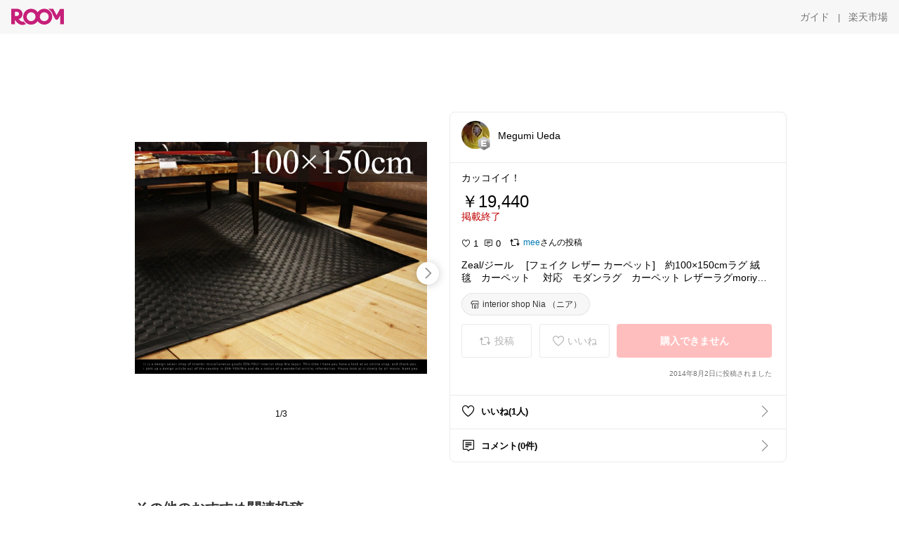

--- FILE ---
content_type: text/html; charset=utf-8
request_url: https://room.rakuten.co.jp/tmkam1025/1700000284547187
body_size: 49550
content:
<!DOCTYPE html><html style="-webkit-text-size-adjust:100%" lang="ja"><head><meta http-equiv="X-UA-Compatible" content="IE=edge"/><meta charSet="utf-8"/><meta name="viewport" content="width=device-width, initial-scale=1.0"/><link rel="icon" href="/img/favicon.ico?v=1"/><link rel="stylesheet" type="text/css" href="/assets/app/pages/room/css/pc-932d0ca2ed7ecfa94620.bundle.css"/><link rel="apple-touch-icon" sizes="152x152" href="/img/apple-touch-icon.png"/><link rel="apple-touch-icon-precomposed" sizes="152x152" href="/img/apple-touch-icon-precomposed.png"/><title>Zeal/ジール　 [フェイク レザー カーペット]　約100×150cmラグ 絨毯　カーペット　 対応　モダンラグ　カーペット レザーラグmoriyoshi</title><meta name="title" content="Zeal/ジール　 [フェイク レザー カーペット]　約100×150cmラグ 絨毯　カーペット　 対応　モダンラグ　カーペット レザーラグmoriyoshi"/><meta name="description" content="カッコイイ！"/><meta property="og:type" content="app-room:item"/><meta property="og:title" content="Zeal/ジール　 [フェイク レザー カーペット]　約100×150cmラグ 絨毯　カーペット　 対応　モダンラグ　カーペット レザーラグmoriyoshi"/><meta property="og:description" content="カッコイイ！"/><meta property="og:image" content="https://tshop.r10s.jp/nia-i/cabinet/img57000510.jpg"/><meta name="twitter:card" content="summary_large_image"/><meta name="twitter:title" content="Zeal/ジール　 [フェイク レザー カーペット]　約100×150cmラグ 絨毯　カーペット　 対応　モダンラグ　カーペット レザーラグmoriyoshi"/><meta name="twitter:description" content="カッコイイ！"/><meta name="twitter:image" content="https://tshop.r10s.jp/nia-i/cabinet/img57000510.jpg"/><meta name="twitter:site" content="@ROOM_rakuten"/><meta name="theme-color" content="#f7f7f7"/></head><body style="margin:0" class=""><div id="root"><div class="container--2x7c3"><div id="mkdiv_header_pitari" style="line-height:0"></div><div class="main-banner--UUg67"><div class="spacer--1O71j none--1VvlN padding-left-medium--2Vegj"><a href="/items"><div class="logo--2d5ff room-logo--3rI3f  " alt-text="Logo"></div></a></div><div class="link-wrapper--1bLO3"><div class="spacer--1O71j padding-right-small--3DBxg"><a class="button--1P0_8 size-m--2Dbpu size-m-padding--2kqkH border-radius--2FZc6 no-padding--2a5z- type-link--27vAs variant-gray-dark-button-group--WpWgX" aria-label="ガイド" href="/info/guide/utilization/index.html" target="_self" aria-disabled="false" aria-pressed="false" tabindex="0"><span class="text--2sQjc text-no-margin-left--3UoWJ text-no-margin-right--345ss text--v7Opa font-family-fixed--CIL5f">ガイド</span></a></div><div class="text-display--3jedW type-body--27DSG size-medium--3VTRm align-left--3uu15 color-gray-dark--3Wllp  layout-inline--QSCjX">|</div><div class="spacer--1O71j padding-left-small--2IWZq padding-right-medium--tQy60"><a class="button--1P0_8 size-m--2Dbpu size-m-padding--2kqkH border-radius--2FZc6 no-padding--2a5z- type-link--27vAs variant-gray-dark-button-group--WpWgX" aria-label="楽天市場" href="https://www.rakuten.co.jp" target="_blank" aria-disabled="false" aria-pressed="false" tabindex="0"><span class="text--2sQjc text-no-margin-left--3UoWJ text-no-margin-right--345ss text--v7Opa font-family-fixed--CIL5f">楽天市場</span></a></div></div></div></div><div class="header-padding--2xxni" style="padding-top:0px75px"></div><div class="spacer--1O71j full-width--2Jy7N padding-top-xxlarge--E7QmG"></div><div class="
      stack--yyK8y
      background-color-none--3yZ1f
      stack-horizontal--2AXqW
      stack-middle--PRFYY
      full-width--1o6Hz
      text-align-left--3yJvQ
      
      
    "><div class="
      item-horizontal--2mtLS
      undefined
      vertical-align-bottom--2Ml-H
      
      full-width--1o6Hz
      item-half-width--1mMje
    "><div class="slideshow-container--3L665  navigation-buttons--FCkUB display-contemporary--gnxfE "><div class="swiper-container--3CXDW"><div class="swiper-container"><div class="swiper-wrapper"><div class="swiper-slide basic-slide--1pWbR single-view--3gQ_Y slideshow-content--2q9yv"><div class="image-wrapper--1sssU r-image--2P8HV" style="height:416px"><img class="image--38eoi    " src="https://shop.r10s.jp/nia-i/cabinet/img57000510.jpg?thum=166&amp;resize=600:*" style="max-height:416px;max-width:416px" alt=""/></div></div><div class="swiper-slide basic-slide--1pWbR single-view--3gQ_Y slideshow-content--2q9yv"><div class="image-wrapper--1sssU r-image--2P8HV" style="height:416px"><img class="image--38eoi    " src="https://shop.r10s.jp/nia-i/cabinet/img57000511.jpg?thum=166&amp;resize=600:*" style="max-height:416px;max-width:416px" alt=""/></div></div><div class="swiper-slide basic-slide--1pWbR single-view--3gQ_Y slideshow-content--2q9yv"><div class="image-wrapper--1sssU r-image--2P8HV" style="height:416px"><img class="image--38eoi    " src="https://shop.r10s.jp/nia-i/cabinet/img57000508.jpg?thum=166&amp;resize=600:*" style="max-height:416px;max-width:416px" alt=""/></div></div></div></div></div><div class="footer-container--3yLnQ"><div class="footer-bookend--1HU5A"></div><div class="text-display--3jedW type-body--27DSG size-small--GZwgU align-left--3uu15 color-black--1v57Y  layout-inline--QSCjX">1/3</div><div class="footer-bookend--1HU5A"></div></div></div></div><div class="
      item-horizontal--2mtLS
      undefined
      vertical-align-bottom--2Ml-H
      
      full-width--1o6Hz
      item-half-width--1mMje
    "><div class="list-container--2quJ5 full-border--3SbF7"><div class=""><div class="container--3w_bo container-small--1ZAOb  border-bottom--3kZUq"><div class="content--QciEp"><div class="content-text--2dOZ8"><div class="text-display--3jedW type-body--27DSG size-medium--3VTRm align-left--3uu15 color-gray-darker--3K2Fe  layout-inline--QSCjX"><div class="container--1fwnl"><a class="link--16BTt"><div class="tag--3dnVY"><div class="badge--3Iqpw"><div class="container--1LGXM" style="height:40px;width:40px"><div class="image-wrapper--1sssU r-image--2P8HV" style="height:40px"><img class="image--38eoi    " src="https://room.r10s.jp/d/strg/ctrl/22/60c16478cdc728f7ea0614fedd7e8d75743f4a3a.79.1.22.2.jpg?_ex=40x40&amp;thum=111&amp;resize=40:*" style="max-height:40px;max-width:40px" alt=""/></div></div><div class="rank--1DTcp"><div class="logo--2d5ff room-rank-e--3XiFZ room-common-size--3idDW " alt-text="Logo"></div></div></div><div class="username--25Y82"><div class="text-display--3jedW type-body--27DSG size-large--3ZnNa align-left--3uu15 color-black--1v57Y line-height-x-medium--OLnmI layout-inline--QSCjX">Megumi Ueda</div></div></div></a></div></div></div></div><div class="right--2ER-8"></div></div><div class="container--3w_bo container-small--1ZAOb  border-bottom--3kZUq"><div class="spacer--1O71j full-width--2Jy7N padding-all-none--1gEyP"><div class="text-display--3jedW type-body--27DSG size-large--3ZnNa align-left--3uu15 color-black--1v57Y line-height-large--2VSnE layout-inline--QSCjX"><div class="container--I1zZf"><div class="text-display--3jedW type-body--27DSG size-large--3ZnNa align-left--3uu15 color-black--1v57Y line-height-x-medium--OLnmI layout-inline--QSCjX"><div class="social-text-area--22OZg line-clamp--WhePK show-new-line--14K__" style="-webkit-line-clamp:5">カッコイイ！</div></div></div></div><div class="spacer--1O71j full-width--2Jy7N block--1XPdY padding-top-small--15fXY padding-bottom-none--18GZd padding-left-none--2kNzF padding-right-none--2hmkf"></div><div class="text-display--3jedW type-header--1Weg4 size-large--3ZnNa align-left--3uu15 color-black--1v57Y  layout-inline--QSCjX">￥19,440</div><div class="spacer--1O71j full-width--2Jy7N block--1XPdY padding-all-none--1gEyP"></div><div class="container--3RUUz"><div class="text-display--3jedW type-body--27DSG size-large--3ZnNa align-left--3uu15 color-crimson--1UzcE  layout-inline--QSCjX word-break-break-all--1Kp4p">掲載終了</div></div><div class="spacer--1O71j full-width--2Jy7N block--1XPdY padding-all-none--1gEyP"></div><div class="spacer--1O71j full-width--2Jy7N block--1XPdY padding-top-xsmall--1-KSs padding-bottom-none--18GZd padding-left-none--2kNzF padding-right-none--2hmkf"></div><div class="container--k8E9s"><div class="icon--19Vbv color-black--3eKi_ rex-favorite-outline--n4SWN" style="font-size:13px"></div> <div class="text-display--3jedW type-body--27DSG size-medium--3VTRm align-left--3uu15 color-black--1v57Y  layout-inline--QSCjX">1</div><div class="text-display--3jedW type-body--27DSG size-medium--3VTRm align-left--3uu15 color-black--1v57Y  layout-inline--QSCjX">  </div><div class="icon--19Vbv color-black--3eKi_ rex-comment-outline--2z-Or" style="font-size:13px"></div> <div class="text-display--3jedW type-body--27DSG size-medium--3VTRm align-left--3uu15 color-black--1v57Y  layout-inline--QSCjX">0</div></div><div class="spacer--1O71j padding-left-small--2IWZq"></div><div class="spacer--1O71j padding-top-small--15fXY padding-bottom-none--18GZd padding-left-none--2kNzF padding-right-none--2hmkf"><div class="container--F1ci0"><div class="social-ownership--27KF0"><div class="icon--19Vbv common-repost--3h8f4"></div><div class="spacer--1O71j padding-right-xxsmall--1srye"></div><a class="link--2vpjd  type-base--1AWX6 display-inline-flex--sgJff size-small--3junH alignment-center--1NCqG palette-azure--1J6ZZ spread-normal--SL-FR" href="/1212/items"><span class="label--186E1 label-text--2F_Xa"><div class="text-display--3jedW type-body--27DSG size-small--GZwgU align-left--3uu15 color-azure--9foeV  layout-inline--QSCjX">mee</div></span></a><div class="text-display--3jedW type-body--27DSG size-small--GZwgU align-left--3uu15 color-black--1v57Y  layout-inline--QSCjX">さんの投稿</div></div></div></div><div class="spacer--1O71j full-width--2Jy7N block--1XPdY padding-top-small--15fXY padding-bottom-none--18GZd padding-left-none--2kNzF padding-right-none--2hmkf"></div><div class="text-display--3jedW type-body--27DSG size-large--3ZnNa align-left--3uu15 color-black--1v57Y line-height-x-medium--OLnmI layout-inline--QSCjX word-break-break-all--1Kp4p word-wrap-break-word--_92l2"><div class="text-display--3jedW type-body--27DSG size-large--3ZnNa align-left--3uu15 color-black--1v57Y line-height-large--2VSnE layout-inline--QSCjX"><div class="container--I1zZf"><div class="text-display--3jedW type-body--27DSG size-large--3ZnNa align-left--3uu15 color-black--1v57Y line-height-x-medium--OLnmI layout-inline--QSCjX"><div class="social-text-area--22OZg line-clamp--WhePK show-new-line--14K__" style="-webkit-line-clamp:2">Zeal/ジール　 [フェイク レザー カーペット]　約100×150cmラグ 絨毯　カーペット　 対応　モダンラグ　カーペット レザーラグmoriyoshi</div></div></div></div></div><div class="spacer--1O71j padding-top-small--15fXY padding-bottom-small--Ql3Ez padding-left-none--2kNzF padding-right-none--2hmkf"><button class="button--1P0_8 size-xs--1BS4t size-xs-pill--3eSsO size-xs-padding--2Hr8c border-radius--2FZc6 type-basic--30dKm" aria-label="interior shop Nia （ニア）" type="button"><span class="icon-container--VM50u"><div class="icon--2qUoj size-s--3kfsL shop-outline--2M9PD"></div></span><span class="text--2sQjc text-no-margin-right--345ss text--3vQhK font-family-fixed--CIL5f">interior shop Nia （ニア）</span></button></div><div class="
      stack--yyK8y
      background-color-none--3yZ1f
      stack-horizontal--2AXqW
      
      full-width--1o6Hz
      text-align-center--37DYr
      
      
    "></div><div class="container--3vDvb in-page--2-6x5"><div class="wrapper-in-page--2nyk-"><div class="button-in-page--2eqTU"><button class="button--1P0_8 size-m--2Dbpu size-m-padding--2kqkH border-radius--2FZc6 button-disabled--3Q2q3 block--2Wg9t type-basic--30dKm type-basic-disabled--2_9pR variant-room--A0ToC variant-room-disabled--As7iN" aria-label="投稿" type="button" disabled=""><span class="icon-container--VM50u"><div class="icon--2qUoj size-l--1OmBX common-repost--1wRTI"></div></span><span class="text--2sQjc text-no-margin-right--345ss text--3vQhK text-disabled--fu18Q font-family-fixed--CIL5f">投稿</span></button></div><div class="button-in-page--2eqTU"><button class="button--1P0_8 size-m--2Dbpu size-m-padding--2kqkH border-radius--2FZc6 button-disabled--3Q2q3 block--2Wg9t type-basic--30dKm type-basic-disabled--2_9pR variant-room--A0ToC variant-room-disabled--As7iN" aria-label="いいね" type="button" disabled=""><span class="icon-container--VM50u"><div class="icon--2qUoj size-l--1OmBX rex-favorite-outline--3KFic"></div></span><span class="text--2sQjc text-no-margin-right--345ss text--3vQhK text-disabled--fu18Q font-family-fixed--CIL5f">いいね</span></button></div><div class="button--sBPSw ichiba-in-page--pnpTD"><button class="button--1P0_8 size-m--2Dbpu size-m-padding--2kqkH border-radius--2FZc6 button-disabled--3Q2q3 block--2Wg9t no-padding--2a5z- type-primary--3XUZe type-primary-disabled--2oXR_" aria-label="購入できません" type="button" disabled=""><span class="text--2sQjc text-no-margin-left--3UoWJ text-no-margin-right--345ss text--3HJEN text-disabled--wF8YT font-family-fixed--CIL5f">購入できません</span></button></div></div></div><div class="
      stack--yyK8y
      background-color-none--3yZ1f
      stack-vertical--YhM7J
      
      full-width--1o6Hz
      text-align-right--1Rj-p
      
      
    "><div class="
      item-vertical--iyJhz
      undefined
      vertical-align-bottom--2Ml-H
      has-border--2NKwa
      full-width--1o6Hz
      
    "><div class="spacer--1O71j padding-top-small--15fXY padding-bottom-xsmall--3fiT5 padding-left-none--2kNzF padding-right-none--2hmkf"><div class="text-display--3jedW type-body--27DSG size-x-small--3RNxZ align-left--3uu15 color-gray-dark--3Wllp  layout-inline--QSCjX">2014年8月2日に投稿されました</div></div></div></div><div class="spacer--1O71j full-width--2Jy7N block--1XPdY padding-all-none--1gEyP"></div></div></div><div class="list-container--2quJ5"><div class=""><div class="container--3w_bo container-small--1ZAOb pointer--1Og32 border-bottom--3kZUq"><div class="left-image--3l02X"><div class="text-display--3jedW type-icon--3qoXU size-medium--3VTRm align-left--3uu15 color-black--1v57Y  layout-inline--QSCjX"><div class="icon--2qUoj rex-favorite-outline--3KFic"></div></div></div><div class="content--QciEp"><div class="content-text--2dOZ8"><div class="text-display--3jedW type-body--27DSG size-medium--3VTRm align-left--3uu15 color-gray-darker--3K2Fe  layout-inline--QSCjX"><div class="text-display--3jedW type-body--27DSG size-medium--3VTRm align-left--3uu15 color-black--1v57Y  style-bold--1xXjA layout-inline--QSCjX">いいね(1人)</div></div></div></div><div class="right--2ER-8"><div class="text-display--3jedW type-icon--3qoXU size-medium--3VTRm align-left--3uu15 color-gray--1VR_z  layout-inline--QSCjX"><div class="icon--19Vbv common-chevron-right--2vw2C"></div></div></div></div><div class="container--3w_bo container-small--1ZAOb pointer--1Og32 border-no-border--15ZhO"><div class="left-image--3l02X"><div class="text-display--3jedW type-icon--3qoXU size-medium--3VTRm align-left--3uu15 color-black--1v57Y  layout-inline--QSCjX"><div class="icon--2qUoj rex-comment-outline--1PGl3"></div></div></div><div class="content--QciEp"><div class="content-text--2dOZ8"><div class="text-display--3jedW type-body--27DSG size-medium--3VTRm align-left--3uu15 color-gray-darker--3K2Fe  layout-inline--QSCjX"><div class="text-display--3jedW type-body--27DSG size-medium--3VTRm align-left--3uu15 color-black--1v57Y  style-bold--1xXjA layout-inline--QSCjX">コメント(0件)</div></div></div></div><div class="right--2ER-8"><div class="text-display--3jedW type-icon--3qoXU size-medium--3VTRm align-left--3uu15 color-gray--1VR_z  layout-inline--QSCjX"><div class="icon--19Vbv common-chevron-right--2vw2C"></div></div></div></div></div></div></div></div></div></div><div class="
      stack--yyK8y
      background-color-none--3yZ1f
      stack-horizontal--2AXqW
      stack-middle--PRFYY
      full-width--1o6Hz
      text-align-left--3yJvQ
      
      
    "><div class="
      item-horizontal--2mtLS
      undefined
      vertical-align-bottom--2Ml-H
      
      full-width--1o6Hz
      
    "><div class="spacer--1O71j full-width--2Jy7N padding-top-xxlarge--E7QmG"><div class="container--1IucH"><div class="container--3GSXp content-slideshow--1AA6_"><div class="container--cnfEo color-white--1y44V fullwidth--2frKe"><div class="top--4xQYP"><div class="spacer--1O71j block--1XPdY padding-top-large--1xJQU padding-bottom-xxsmall--3E7Xa padding-left-xxlarge--2B7EV padding-right-xxlarge--1zbXH"><div class="title-wrapper--2Z9j8"><div class="main-title--H1O_4"><div class="text-display--3jedW type-header--1Weg4 size-medium--3VTRm align-left--3uu15 color-gray-darker--3K2Fe line-height-x-medium--OLnmI style-bold--1xXjA layout-inline--QSCjX">その他のおすすめ関連投稿</div></div></div></div></div><div class="spacer--1O71j full-width--2Jy7N block--1XPdY padding-top-medium--1aKn7 padding-bottom-medium--afMsT"><div class="slideshow-container--3L665  navigation-buttons--FCkUB display-contemporary--gnxfE "><div class="swiper-container--3CXDW"><div class="swiper-container"><div class="swiper-wrapper"><div class="swiper-slide basic-slide--1pWbR slideshow-content--2q9yv"><div class="container--JAywt collect-fixed-size--2n3Dv"><div class="image-content--1eFTH"><a class="link-image--2kguM" role="link" tabindex="0"><div class="collect-fixed-size-frame--2-Mm5"><img class="image--38eoi     loading--Dsfph r-image--2P8HV" src="https://shop.r10s.jp/meikou-life-garage/cabinet/11721451/11725276/imgrc0103115680.jpg?thum=133&amp;fitin=200:600" style="max-height:164px;max-width:164px" alt=""/></div></a></div><div class="spacer--1O71j block--1XPdY padding-top-small--15fXY padding-left-small--2IWZq padding-right-small--3DBxg padding-bottom-xsmall--3fiT5"><div class="container--1fwnl"><a class="link--16BTt"><div class="tag--3dnVY"><div class="badge--3Iqpw"><div class="container--1LGXM" style="height:28px;width:28px"><div class="image-wrapper--1sssU r-image--2P8HV" style="height:28px"><img class="image--38eoi    " src="https://room.r10s.jp/d/strg/ctrl/22/f353e4ed8c11b982d03de8d0c0ac258aa180397f.42.9.22.3.jpg?_ex=40x40&amp;thum=111&amp;resize=40:*" style="max-height:28px;max-width:28px" alt=""/></div></div><div class="rank--1DTcp"><div class="logo--2d5ff undefined room-small-size--1ZsXU " alt-text="Logo"></div></div></div><div class="username--25Y82"><div class="text-display--3jedW type-body--27DSG size-small--GZwgU align-left--3uu15 color-black--1v57Y line-height-x-medium--OLnmI style-bold--1xXjA layout-inline--QSCjX">🍋Lemon Tea インテリア☕️</div></div></div></a></div></div><div class="item-comment--htQ-E"><div class="container--I1zZf"><div class="text-display--3jedW type-body--27DSG size-custom-12--1bQ2C align-left--3uu15 color-black--1v57Y line-height-x-medium--OLnmI layout-inline--QSCjX"><div class="social-text-area--22OZg line-clamp--WhePK show-new-line--14K__" style="-webkit-line-clamp:3">Dahlia-ダリア- 日々を華やぐフロアチェア DWA1-フルール | 一人用 座椅子 かわいい 椅子 低い椅子 低い いす コンパクト おしゃれ 1人用ソファ コンパクト座椅子 プレゼント 持ち運び パーソナルチェア 小さい ソファ 床 フロアソファ あぐら コンパクトソファー 1人掛け

<a class="tag-link--3E2zM" href="https://room.rakuten.co.jp/search/item?keyword=%23%E4%B8%80%E4%BA%BA%E6%9A%AE%E3%82%89%E3%81%97">#一人暮らし</a><a class="tag-link--3E2zM" href="https://room.rakuten.co.jp/search/item?keyword=%23%E6%96%B0%E7%94%9F%E6%B4%BB">#新生活</a><a class="tag-link--3E2zM" href="https://room.rakuten.co.jp/search/item?keyword=%23%E6%96%B0%E5%B1%85%E6%BA%96%E5%82%99">#新居準備</a><a class="tag-link--3E2zM" href="https://room.rakuten.co.jp/search/item?keyword=%23%E6%A8%A1%E6%A7%98%E6%9B%BF%E3%81%88">#模様替え</a><a class="tag-link--3E2zM" href="https://room.rakuten.co.jp/search/item?keyword=%23%E3%81%8A%E9%83%A8%E5%B1%8B%E4%BD%9C%E3%82%8A">#お部屋作り</a><a class="tag-link--3E2zM" href="https://room.rakuten.co.jp/search/item?keyword=%23%E3%82%A4%E3%83%B3%E3%83%86%E3%83%AA%E3%82%A2%E9%9B%91%E8%B2%A8">#インテリア雑貨</a><a class="tag-link--3E2zM" href="https://room.rakuten.co.jp/search/item?keyword=%23%E7%94%9F%E6%B4%BB%E9%9B%91%E8%B2%A8">#生活雑貨</a><a class="tag-link--3E2zM" href="https://room.rakuten.co.jp/search/item?keyword=%23%E3%83%AD%E3%83%BC%E3%82%BD%E3%83%95%E3%82%A1">#ローソファ</a><a class="tag-link--3E2zM" href="https://room.rakuten.co.jp/search/item?keyword=%23%E3%83%AD%E3%83%BC%E3%82%BD%E3%83%95%E3%82%A1%E3%83%BC">#ローソファー</a><a class="tag-link--3E2zM" href="https://room.rakuten.co.jp/search/item?keyword=%23%E3%82%BD%E3%83%95%E3%82%A1%E3%83%99%E3%83%83%E3%83%89">#ソファベッド</a><a class="tag-link--3E2zM" href="https://room.rakuten.co.jp/search/item?keyword=%23%E3%82%BD%E3%83%95%E3%82%A1%E3%83%BC%E3%83%99%E3%83%83%E3%83%89">#ソファーベッド</a><a class="tag-link--3E2zM" href="https://room.rakuten.co.jp/search/item?keyword=%23%E3%82%BD%E3%83%95%E3%82%A1">#ソファ</a><a class="tag-link--3E2zM" href="https://room.rakuten.co.jp/search/item?keyword=%23%E3%82%BD%E3%83%95%E3%82%A1%E3%83%BC">#ソファー</a><a class="tag-link--3E2zM" href="https://room.rakuten.co.jp/search/item?keyword=%23%E4%B8%80%E4%BA%BA%E6%8E%9B%E3%81%91%E3%82%BD%E3%83%95%E3%82%A1">#一人掛けソファ</a><a class="tag-link--3E2zM" href="https://room.rakuten.co.jp/search/item?keyword=%23%E4%B8%80%E4%BA%BA%E6%8E%9B%E3%81%91%E3%82%BD%E3%83%95%E3%82%A1%E3%83%BC">#一人掛けソファー</a><a class="tag-link--3E2zM" href="https://room.rakuten.co.jp/search/item?keyword=%231%E4%BA%BA%E6%8E%9B%E3%81%91%E3%82%BD%E3%83%95%E3%82%A1">#1人掛けソファ</a><a class="tag-link--3E2zM" href="https://room.rakuten.co.jp/search/item?keyword=%231%E4%BA%BA%E6%8E%9B%E3%81%91%E3%82%BD%E3%83%95%E3%82%A1%E3%83%BC">#1人掛けソファー</a><a class="tag-link--3E2zM" href="https://room.rakuten.co.jp/search/item?keyword=%232%E4%BA%BA%E6%8E%9B%E3%81%91%E3%82%BD%E3%83%95%E3%82%A1">#2人掛けソファ</a><a class="tag-link--3E2zM" href="https://room.rakuten.co.jp/search/item?keyword=%232%E4%BA%BA%E6%8E%9B%E3%81%91%E3%82%BD%E3%83%95%E3%82%A1%E3%83%BC">#2人掛けソファー</a><a class="tag-link--3E2zM" href="https://room.rakuten.co.jp/search/item?keyword=%23%E4%B8%80%E4%BA%BA%E6%8E%9B%E3%81%91%E6%A4%85%E5%AD%90">#一人掛け椅子</a><a class="tag-link--3E2zM" href="https://room.rakuten.co.jp/search/item?keyword=%23%E5%BA%A7%E6%A4%85%E5%AD%90">#座椅子</a><a class="tag-link--3E2zM" href="https://room.rakuten.co.jp/search/item?keyword=%23%E3%82%B7%E3%83%B3%E3%82%B0%E3%83%AB%E3%82%BD%E3%83%95%E3%82%A1">#シングルソファ</a><a class="tag-link--3E2zM" href="https://room.rakuten.co.jp/search/item?keyword=%23%E3%83%80%E3%83%96%E3%83%AB%E3%82%BD%E3%83%95%E3%82%A1">#ダブルソファ</a><a class="tag-link--3E2zM" href="https://room.rakuten.co.jp/search/item?keyword=%23%E3%83%80%E3%83%96%E3%83%AB%E3%82%BD%E3%83%95%E3%82%A1%E3%83%BC">#ダブルソファー</a><a class="tag-link--3E2zM" href="https://room.rakuten.co.jp/search/item?keyword=%23%E3%82%B3%E3%83%B3%E3%83%91%E3%82%AF%E3%83%88%E3%82%BD%E3%83%95%E3%82%A1">#コンパクトソファ</a><a class="tag-link--3E2zM" href="https://room.rakuten.co.jp/search/item?keyword=%23%E3%83%95%E3%83%AD%E3%82%A2%E3%83%81%E3%82%A7%E3%82%A2">#フロアチェア</a><a class="tag-link--3E2zM" href="https://room.rakuten.co.jp/search/item?keyword=%23%E3%83%AA%E3%82%AF%E3%83%A9%E3%82%A4%E3%83%8B%E3%83%B3%E3%82%B0%E3%83%81%E3%82%A7%E3%82%A2">#リクライニングチェア</a><a class="tag-link--3E2zM" href="https://room.rakuten.co.jp/search/item?keyword=%23%E3%82%AB%E3%82%A6%E3%83%81%E3%82%BD%E3%83%95%E3%82%A1">#カウチソファ</a><a class="tag-link--3E2zM" href="https://room.rakuten.co.jp/search/item?keyword=%23%E3%82%AB%E3%82%A6%E3%83%81%E3%82%BD%E3%83%95%E3%82%A1%E3%83%BC">#カウチソファー</a><a class="tag-link--3E2zM" href="https://room.rakuten.co.jp/search/item?keyword=%23%E3%82%AA%E3%83%83%E3%83%88%E3%83%9E%E3%83%B3">#オットマン</a><a class="tag-link--3E2zM" href="https://room.rakuten.co.jp/search/item?keyword=%23%E3%82%A4%E3%82%B9">#イス</a><a class="tag-link--3E2zM" href="https://room.rakuten.co.jp/search/item?keyword=%23%E6%A4%85%E5%AD%90">#椅子</a><a class="tag-link--3E2zM" href="https://room.rakuten.co.jp/search/item?keyword=%23%E3%83%81%E3%82%A7%E3%82%A2">#チェア</a><a class="tag-link--3E2zM" href="https://room.rakuten.co.jp/search/item?keyword=%23%E3%82%B9%E3%83%84%E3%83%BC%E3%83%AB">#スツール</a><a class="tag-link--3E2zM" href="https://room.rakuten.co.jp/search/item?keyword=%23%E3%82%AA%E3%83%83%E3%83%88%E3%83%9E%E3%83%B3%E4%BB%98%E3%81%8D">#オットマン付き</a><a class="tag-link--3E2zM" href="https://room.rakuten.co.jp/search/item?keyword=%23%E3%82%B3%E3%83%BC%E3%83%8A%E3%83%BC%E3%82%BD%E3%83%95%E3%82%A1%E3%83%BC">#コーナーソファー</a><a class="tag-link--3E2zM" href="https://room.rakuten.co.jp/search/item?keyword=%23%E3%81%8A%E3%81%97%E3%82%83%E3%82%8C">#おしゃれ</a><a class="tag-link--3E2zM" href="https://room.rakuten.co.jp/search/item?keyword=%23%E3%81%8B%E3%82%8F%E3%81%84%E3%81%84">#かわいい</a><a class="tag-link--3E2zM" href="https://room.rakuten.co.jp/search/item?keyword=%23%E6%9C%A8%E8%A3%BD">#木製</a><a class="tag-link--3E2zM" href="https://room.rakuten.co.jp/search/item?keyword=%23%E6%9C%A8%E7%9B%AE%E8%AA%BF">#木目調</a><a class="tag-link--3E2zM" href="https://room.rakuten.co.jp/search/item?keyword=%23%E3%82%A6%E3%83%83%E3%83%89">#ウッド</a><a class="tag-link--3E2zM" href="https://room.rakuten.co.jp/search/item?keyword=%23%E5%8C%97%E6%AC%A7%E5%AE%B6%E5%85%B7">#北欧家具</a><a class="tag-link--3E2zM" href="https://room.rakuten.co.jp/search/item?keyword=%23%E5%8C%97%E6%AC%A7%E9%9B%91%E8%B2%A8">#北欧雑貨</a><a class="tag-link--3E2zM" href="https://room.rakuten.co.jp/search/item?keyword=%23%E9%9F%93%E5%9B%BD%E9%9B%91%E8%B2%A8">#韓国雑貨</a><a class="tag-link--3E2zM" href="https://room.rakuten.co.jp/search/item?keyword=%23%E3%81%8A%E3%81%86%E3%81%A1%E6%99%82%E9%96%93%E5%85%85%E5%AE%9F">#おうち時間充実</a><a class="tag-link--3E2zM" href="https://room.rakuten.co.jp/search/item?keyword=%23%E3%83%AA%E3%83%93%E3%83%B3%E3%82%B0">#リビング</a><a class="tag-link--3E2zM" href="https://room.rakuten.co.jp/search/item?keyword=%23%E3%83%80%E3%82%A4%E3%83%8B%E3%83%B3%E3%82%B0">#ダイニング</a><a class="tag-link--3E2zM" href="https://room.rakuten.co.jp/search/item?keyword=%23%E5%AD%90%E4%BE%9B%E9%83%A8%E5%B1%8B">#子供部屋</a><a class="tag-link--3E2zM" href="https://room.rakuten.co.jp/search/item?keyword=%23%E3%83%99%E3%83%83%E3%83%89%E3%83%AB%E3%83%BC%E3%83%A0">#ベッドルーム</a><a class="tag-link--3E2zM" href="https://room.rakuten.co.jp/search/item?keyword=%23%E5%8C%97%E6%AC%A7%E3%82%A4%E3%83%B3%E3%83%86%E3%83%AA%E3%82%A2">#北欧インテリア</a><a class="tag-link--3E2zM" href="https://room.rakuten.co.jp/search/item?keyword=%23%E9%9F%93%E5%9B%BD%E3%82%A4%E3%83%B3%E3%83%86%E3%83%AA%E3%82%A2">#韓国インテリア</a><a class="tag-link--3E2zM" href="https://room.rakuten.co.jp/search/item?keyword=%23%E3%83%8A%E3%83%81%E3%83%A5%E3%83%A9%E3%83%AB%E3%82%A4%E3%83%B3%E3%83%86%E3%83%AA%E3%82%A2">#ナチュラルインテリア</a><a class="tag-link--3E2zM" href="https://room.rakuten.co.jp/search/item?keyword=%23%E3%82%AB%E3%83%95%E3%82%A7%E9%A2%A8%E3%82%A4%E3%83%B3%E3%83%86%E3%83%AA%E3%82%A2">#カフェ風インテリア</a><a class="tag-link--3E2zM" href="https://room.rakuten.co.jp/search/item?keyword=%23%E3%82%B7%E3%83%B3%E3%83%97%E3%83%AB">#シンプル</a></div></div></div></div><div class="spacer--1O71j padding-bottom-small--Ql3Ez"></div></div></div><div class="swiper-slide basic-slide--1pWbR slideshow-content--2q9yv"><div class="container--JAywt collect-fixed-size--2n3Dv"><div class="image-content--1eFTH"><a class="link-image--2kguM" role="link" tabindex="0"><div class="collect-fixed-size-frame--2-Mm5"><img class="image--38eoi     loading--Dsfph r-image--2P8HV" src="https://shop.r10s.jp/kaibon/cabinet/ceilinglight/xdd030/xdd030.jpg?thum=133&amp;fitin=200:600" style="max-height:164px;max-width:164px" alt=""/></div></a></div><div class="spacer--1O71j block--1XPdY padding-top-small--15fXY padding-left-small--2IWZq padding-right-small--3DBxg padding-bottom-xsmall--3fiT5"><div class="container--1fwnl"><a class="link--16BTt"><div class="tag--3dnVY"><div class="badge--3Iqpw"><div class="container--1LGXM" style="height:28px;width:28px"><div class="image-wrapper--1sssU r-image--2P8HV" style="height:28px"><img class="image--38eoi    " src="https://room.r10s.jp/d/strg/ctrl/22/55b4cc3b9005fc7377b480dbb77374f78e6e78c8.36.9.22.3.jpg?_ex=40x40&amp;thum=111&amp;resize=40:*" style="max-height:28px;max-width:28px" alt=""/></div></div><div class="rank--1DTcp"><div class="logo--2d5ff undefined room-small-size--1ZsXU " alt-text="Logo"></div></div></div><div class="username--25Y82"><div class="text-display--3jedW type-body--27DSG size-small--GZwgU align-left--3uu15 color-black--1v57Y line-height-x-medium--OLnmI style-bold--1xXjA layout-inline--QSCjX">sami兄妹ママ🌸こどもとママのもの</div></div></div></a></div></div><div class="item-comment--htQ-E"><div class="container--I1zZf"><div class="text-display--3jedW type-body--27DSG size-custom-12--1bQ2C align-left--3uu15 color-black--1v57Y line-height-x-medium--OLnmI layout-inline--QSCjX"><div class="social-text-area--22OZg line-clamp--WhePK show-new-line--14K__" style="-webkit-line-clamp:3">子供部屋につけたい！
可愛いシーリングライト

可愛いだけじゃなくね機能も充実✨
✎ 明るさを調節する調光機能
✎光の色を調節する調色機能
✎シーンに合わせて点灯切替
✎消し忘れ防止の自動消灯
✎便利に操作できるリモコン
✎省エネルギーなLED照明


<a class="tag-link--3E2zM" href="https://room.rakuten.co.jp/search/item?keyword=%23KaiBon">#KaiBon</a>
<a class="tag-link--3E2zM" href="https://room.rakuten.co.jp/search/item?keyword=%23%E3%82%B7%E3%83%BC%E3%83%AA%E3%83%B3%E3%82%B0%E3%83%A9%E3%82%A4%E3%83%88">#シーリングライト</a> <a class="tag-link--3E2zM" href="https://room.rakuten.co.jp/search/item?keyword=%23%E3%83%A9%E3%82%A4%E3%83%88">#ライト</a> <a class="tag-link--3E2zM" href="https://room.rakuten.co.jp/search/item?keyword=%23%E3%82%A4%E3%83%B3%E3%83%86%E3%83%AA%E3%82%A2">#インテリア</a> <a class="tag-link--3E2zM" href="https://room.rakuten.co.jp/search/item?keyword=%23%E5%8C%97%E6%AC%A7">#北欧</a></div></div></div></div><div class="spacer--1O71j padding-bottom-small--Ql3Ez"></div></div></div><div class="swiper-slide basic-slide--1pWbR slideshow-content--2q9yv"><div class="container--JAywt collect-fixed-size--2n3Dv"><div class="image-content--1eFTH"><a class="link-image--2kguM" role="link" tabindex="0"><div class="collect-fixed-size-frame--2-Mm5"><img class="image--38eoi     loading--Dsfph r-image--2P8HV" src="https://room.r10s.jp/d/strg/ctrl/22/90f0962822e3758945a569c27673f5d71ed93d1d.18.9.22.3.jpg?thum=133&amp;fitin=200:600" style="max-height:164px;max-width:164px" alt=""/></div></a></div><div class="spacer--1O71j block--1XPdY padding-top-small--15fXY padding-left-small--2IWZq padding-right-small--3DBxg padding-bottom-xsmall--3fiT5"><div class="container--1fwnl"><a class="link--16BTt"><div class="tag--3dnVY"><div class="badge--3Iqpw"><div class="container--1LGXM" style="height:28px;width:28px"><div class="image-wrapper--1sssU r-image--2P8HV" style="height:28px"><img class="image--38eoi    " src="https://room.r10s.jp/d/strg/ctrl/22/4ec4e948d6a120a0639798466ec30503dbd3f419.18.9.22.3.jpg?_ex=40x40&amp;thum=111&amp;resize=40:*" style="max-height:28px;max-width:28px" alt=""/></div></div><div class="rank--1DTcp"><div class="logo--2d5ff undefined room-small-size--1ZsXU " alt-text="Logo"></div></div></div><div class="username--25Y82"><div class="text-display--3jedW type-body--27DSG size-small--GZwgU align-left--3uu15 color-black--1v57Y line-height-x-medium--OLnmI style-bold--1xXjA layout-inline--QSCjX">ころ｜やさしく整う暮らしの道具🌿</div></div></div></a></div></div><div class="item-comment--htQ-E"><div class="container--I1zZf"><div class="text-display--3jedW type-body--27DSG size-custom-12--1bQ2C align-left--3uu15 color-black--1v57Y line-height-x-medium--OLnmI layout-inline--QSCjX"><div class="social-text-area--22OZg line-clamp--WhePK show-new-line--14K__" style="-webkit-line-clamp:3">木部の色で印象が変わる🤍
張地も何パターンも選べるセオト🌿

迷ったけど、結果大正解で
ソファもダイニングチェアもセオトにしました💕

長く使う家具だから、
妥協したくない人におすすめです◎

※張地・木部カラーは商品ページで見られます✨

<a class="tag-link--3E2zM" href="https://room.rakuten.co.jp/search/item?keyword=%23%E3%82%AA%E3%83%AA%E3%82%B8%E3%83%8A%E3%83%AB%E5%86%99%E7%9C%9F">#オリジナル写真</a> 
<a class="tag-link--3E2zM" href="https://room.rakuten.co.jp/search/item?keyword=%233%E4%BA%BA%E6%8E%9B%E3%81%91%E3%82%BD%E3%83%95%E3%82%A1%E3%83%BC">#3人掛けソファー</a>
<a class="tag-link--3E2zM" href="https://room.rakuten.co.jp/search/item?keyword=%23%E3%82%BD%E3%83%95%E3%82%A1%E3%81%AE%E3%81%82%E3%82%8B%E6%9A%AE%E3%82%89%E3%81%97">#ソファのある暮らし</a>
<a class="tag-link--3E2zM" href="https://room.rakuten.co.jp/search/item?keyword=%23%E5%8C%97%E6%AC%A7%E3%82%A4%E3%83%B3%E3%83%86%E3%83%AA%E3%82%A2">#北欧インテリア</a>
<a class="tag-link--3E2zM" href="https://room.rakuten.co.jp/search/item?keyword=%23%E3%83%8A%E3%83%81%E3%83%A5%E3%83%A9%E3%83%AB%E3%82%A4%E3%83%B3%E3%83%86%E3%83%AA%E3%82%A2">#ナチュラルインテリア</a>
<a class="tag-link--3E2zM" href="https://room.rakuten.co.jp/search/item?keyword=%23%E3%83%AA%E3%83%93%E3%83%B3%E3%82%B0%E3%82%A4%E3%83%B3%E3%83%86%E3%83%AA%E3%82%A2">#リビングインテリア</a>
<a class="tag-link--3E2zM" href="https://room.rakuten.co.jp/search/item?keyword=%23%E8%B2%B7%E3%81%A3%E3%81%A6%E3%82%88%E3%81%8B%E3%81%A3%E3%81%9F">#買ってよかった</a>
<a class="tag-link--3E2zM" href="https://room.rakuten.co.jp/search/item?keyword=%23%E3%81%8A%E6%B0%97%E3%81%AB%E5%85%A5%E3%82%8A%E5%AE%B6%E5%85%B7">#お気に入り家具</a>
<a class="tag-link--3E2zM" href="https://room.rakuten.co.jp/search/item?keyword=%23%E9%A3%9B%E9%A8%A8%E5%AE%B6%E5%85%B7">#飛騨家具</a>
<a class="tag-link--3E2zM" href="https://room.rakuten.co.jp/search/item?keyword=%23%E3%82%BB%E3%82%AA%E3%83%88">#セオト</a>
<a class="tag-link--3E2zM" href="https://room.rakuten.co.jp/search/item?keyword=%23%E5%8C%97%E6%AC%A7%E3%82%A4%E3%83%B3%E3%83%86%E3%83%AA%E3%82%A2">#北欧インテリア</a>
<a class="tag-link--3E2zM" href="https://room.rakuten.co.jp/search/item?keyword=%23%E3%83%8A%E3%83%81%E3%83%A5%E3%83%A9%E3%83%AB%E3%82%A4%E3%83%B3%E3%83%86%E3%83%AA%E3%82%A2">#ナチュラルインテリア</a>
<a class="tag-link--3E2zM" href="https://room.rakuten.co.jp/search/item?keyword=%23%E8%B2%B7%E3%81%A3%E3%81%A6%E3%82%88%E3%81%8B%E3%81%A3%E3%81%9F%E5%AE%B6%E5%85%B7">#買ってよかった家具</a></div></div></div></div><div class="spacer--1O71j padding-bottom-small--Ql3Ez"></div></div></div><div class="swiper-slide basic-slide--1pWbR slideshow-content--2q9yv"><div class="container--JAywt collect-fixed-size--2n3Dv"><div class="image-content--1eFTH"><a class="link-image--2kguM" role="link" tabindex="0"><div class="collect-fixed-size-frame--2-Mm5"><img class="image--38eoi     loading--Dsfph r-image--2P8HV" src="https://shop.r10s.jp/kurashino/cabinet/raku8/203137a_c.jpg?thum=133&amp;fitin=200:600" style="max-height:164px;max-width:164px" alt=""/></div></a></div><div class="spacer--1O71j block--1XPdY padding-top-small--15fXY padding-left-small--2IWZq padding-right-small--3DBxg padding-bottom-xsmall--3fiT5"><div class="container--1fwnl"><a class="link--16BTt"><div class="tag--3dnVY"><div class="badge--3Iqpw"><div class="container--1LGXM" style="height:28px;width:28px"><div class="image-wrapper--1sssU r-image--2P8HV" style="height:28px"><img class="image--38eoi    " src="https://room.r10s.jp/d/strg/ctrl/22/6264c1e72041f152b21122a86642438dabbc4555.98.9.22.3.jpg?_ex=40x40&amp;thum=111&amp;resize=40:*" style="max-height:28px;max-width:28px" alt=""/></div></div><div class="rank--1DTcp"><div class="logo--2d5ff undefined room-small-size--1ZsXU " alt-text="Logo"></div></div></div><div class="username--25Y82"><div class="text-display--3jedW type-body--27DSG size-small--GZwgU align-left--3uu15 color-black--1v57Y line-height-x-medium--OLnmI style-bold--1xXjA layout-inline--QSCjX">ひよこNo.1213</div></div></div></a></div></div><div class="item-comment--htQ-E"><div class="container--I1zZf"><div class="text-display--3jedW type-body--27DSG size-custom-12--1bQ2C align-left--3uu15 color-black--1v57Y line-height-x-medium--OLnmI layout-inline--QSCjX"><div class="social-text-area--22OZg line-clamp--WhePK show-new-line--14K__" style="-webkit-line-clamp:3">🌿 ラタン素材のやさしいウォール収納
ナチュラルな風合いが魅力のラタンレターラック📬🌿
壁に掛けて、郵便物や小物をすっきり収納✨
ウォールポケットとしても使えて、
空間に北欧ナチュラルなアクセントをプラスします🧺

<a class="tag-link--3E2zM" href="https://room.rakuten.co.jp/search/item?keyword=%23%E3%83%A9%E3%82%BF%E3%83%B3%E5%8F%8E%E7%B4%8D">#ラタン収納</a>
<a class="tag-link--3E2zM" href="https://room.rakuten.co.jp/search/item?keyword=%23%E3%82%A6%E3%82%A9%E3%83%BC%E3%83%AB%E3%83%9D%E3%82%B1%E3%83%83%E3%83%88">#ウォールポケット</a>
<a class="tag-link--3E2zM" href="https://room.rakuten.co.jp/search/item?keyword=%23%E3%83%AC%E3%82%BF%E3%83%BC%E3%83%A9%E3%83%83%E3%82%AF">#レターラック</a>
<a class="tag-link--3E2zM" href="https://room.rakuten.co.jp/search/item?keyword=%23%E5%A3%81%E6%8E%9B%E3%81%91%E5%8F%8E%E7%B4%8D">#壁掛け収納</a>
<a class="tag-link--3E2zM" href="https://room.rakuten.co.jp/search/item?keyword=%23%E3%83%8A%E3%83%81%E3%83%A5%E3%83%A9%E3%83%AB%E3%82%A4%E3%83%B3%E3%83%86%E3%83%AA%E3%82%A2">#ナチュラルインテリア</a>
<a class="tag-link--3E2zM" href="https://room.rakuten.co.jp/search/item?keyword=%23%E5%8C%97%E6%AC%A7%E3%82%A4%E3%83%B3%E3%83%86%E3%83%AA%E3%82%A2">#北欧インテリア</a>
<a class="tag-link--3E2zM" href="https://room.rakuten.co.jp/search/item?keyword=%23%E8%A6%8B%E3%81%9B%E3%82%8B%E5%8F%8E%E7%B4%8D">#見せる収納</a>
<a class="tag-link--3E2zM" href="https://room.rakuten.co.jp/search/item?keyword=%23%E3%82%A4%E3%83%B3%E3%83%86%E3%83%AA%E3%82%A2%E9%9B%91%E8%B2%A8">#インテリア雑貨</a>
<a class="tag-link--3E2zM" href="https://room.rakuten.co.jp/search/item?keyword=%23%E6%95%B4%E7%90%86%E6%95%B4%E9%A0%93">#整理整頓</a>
<a class="tag-link--3E2zM" href="https://room.rakuten.co.jp/search/item?keyword=%23%E6%9A%AE%E3%82%89%E3%81%97%E3%82%92%E6%95%B4%E3%81%88%E3%82%8B">#暮らしを整える</a>
<a class="tag-link--3E2zM" href="https://room.rakuten.co.jp/search/item?keyword=%23%E7%8E%84%E9%96%A2%E3%82%A4%E3%83%B3%E3%83%86%E3%83%AA%E3%82%A2">#玄関インテリア</a>
<a class="tag-link--3E2zM" href="https://room.rakuten.co.jp/search/item?keyword=%23%E3%83%AA%E3%83%93%E3%83%B3%E3%82%B0%E5%8F%8E%E7%B4%8D">#リビング収納</a>
<a class="tag-link--3E2zM" href="https://room.rakuten.co.jp/search/item?keyword=%23%E5%B0%8F%E7%89%A9%E5%8F%8E%E7%B4%8D">#小物収納</a>
<a class="tag-link--3E2zM" href="https://room.rakuten.co.jp/search/item?keyword=%23%E3%81%8B%E3%81%94%E5%8F%8E%E7%B4%8D">#かご収納</a>
<a class="tag-link--3E2zM" href="https://room.rakuten.co.jp/search/item?keyword=%23%E6%A5%BD%E5%A4%A9ROOM">#楽天ROOM</a></div></div></div></div><div class="spacer--1O71j padding-bottom-small--Ql3Ez"></div></div></div><div class="swiper-slide basic-slide--1pWbR slideshow-content--2q9yv"><div class="container--JAywt collect-fixed-size--2n3Dv"><div class="image-content--1eFTH"><a class="link-image--2kguM" role="link" tabindex="0"><div class="collect-fixed-size-frame--2-Mm5"><img class="image--38eoi     loading--Dsfph r-image--2P8HV" src="https://shop.r10s.jp/artofblack/cabinet/05227957/08624339/rack-03045-1.jpg?thum=133&amp;fitin=200:600" style="max-height:164px;max-width:164px" alt=""/></div></a></div><div class="spacer--1O71j block--1XPdY padding-top-small--15fXY padding-left-small--2IWZq padding-right-small--3DBxg padding-bottom-xsmall--3fiT5"><div class="container--1fwnl"><a class="link--16BTt"><div class="tag--3dnVY"><div class="badge--3Iqpw"><div class="container--1LGXM" style="height:28px;width:28px"><div class="image-wrapper--1sssU r-image--2P8HV" style="height:28px"><img class="image--38eoi    " src="https://room.r10s.jp/d/strg/ctrl/22/eb1de5e702c424700d98fae2b53affdcbdf7ea97.10.9.22.3.jpg?_ex=40x40&amp;thum=111&amp;resize=40:*" style="max-height:28px;max-width:28px" alt=""/></div></div><div class="rank--1DTcp"><div class="logo--2d5ff undefined room-small-size--1ZsXU " alt-text="Logo"></div></div></div><div class="username--25Y82"><div class="text-display--3jedW type-body--27DSG size-small--GZwgU align-left--3uu15 color-black--1v57Y line-height-x-medium--OLnmI style-bold--1xXjA layout-inline--QSCjX">もかママ☕️スイーツと雑貨🌿</div></div></div></a></div></div><div class="item-comment--htQ-E"><div class="container--I1zZf"><div class="text-display--3jedW type-body--27DSG size-custom-12--1bQ2C align-left--3uu15 color-black--1v57Y line-height-x-medium--OLnmI layout-inline--QSCjX"><div class="social-text-area--22OZg line-clamp--WhePK show-new-line--14K__" style="-webkit-line-clamp:3">クリア×ウッドの組み合わせがおしゃれ♪4段でたっぷり収納できるディスプレイラックです✨お部屋をスッキリ見せながら見せる収納が楽しめます！

<a class="tag-link--3E2zM" href="https://room.rakuten.co.jp/search/item?keyword=%23%E3%83%87%E3%82%A3%E3%82%B9%E3%83%97%E3%83%AC%E3%82%A4%E3%83%A9%E3%83%83%E3%82%AF">#ディスプレイラック</a> <a class="tag-link--3E2zM" href="https://room.rakuten.co.jp/search/item?keyword=%23%E5%8F%8E%E7%B4%8D%E5%AE%B6%E5%85%B7">#収納家具</a> <a class="tag-link--3E2zM" href="https://room.rakuten.co.jp/search/item?keyword=%234%E6%AE%B5%E3%83%A9%E3%83%83%E3%82%AF">#4段ラック</a> <a class="tag-link--3E2zM" href="https://room.rakuten.co.jp/search/item?keyword=%23%E8%A6%8B%E3%81%9B%E3%82%8B%E5%8F%8E%E7%B4%8D">#見せる収納</a> <a class="tag-link--3E2zM" href="https://room.rakuten.co.jp/search/item?keyword=%23%E3%81%8A%E3%81%97%E3%82%83%E3%82%8C%E5%AE%B6%E5%85%B7">#おしゃれ家具</a> <a class="tag-link--3E2zM" href="https://room.rakuten.co.jp/search/item?keyword=%23%E3%82%AF%E3%83%AA%E3%82%A2%E3%83%A9%E3%83%83%E3%82%AF">#クリアラック</a> <a class="tag-link--3E2zM" href="https://room.rakuten.co.jp/search/item?keyword=%23%E3%82%A6%E3%83%83%E3%83%89%E3%83%A9%E3%83%83%E3%82%AF">#ウッドラック</a> <a class="tag-link--3E2zM" href="https://room.rakuten.co.jp/search/item?keyword=%23%E5%8C%97%E6%AC%A7%E3%82%A4%E3%83%B3%E3%83%86%E3%83%AA%E3%82%A2">#北欧インテリア</a> <a class="tag-link--3E2zM" href="https://room.rakuten.co.jp/search/item?keyword=%23%E9%9F%93%E5%9B%BD%E3%82%A4%E3%83%B3%E3%83%86%E3%83%AA%E3%82%A2">#韓国インテリア</a></div></div></div></div><div class="spacer--1O71j padding-bottom-small--Ql3Ez"></div></div></div><div class="swiper-slide basic-slide--1pWbR slideshow-content--2q9yv"><div class="container--JAywt collect-fixed-size--2n3Dv"><div class="image-content--1eFTH"><a class="link-image--2kguM" role="link" tabindex="0"><div class="collect-fixed-size-frame--2-Mm5"><img class="image--38eoi     loading--Dsfph r-image--2P8HV" src="https://shop.r10s.jp/air-rhizome/cabinet/135/juk-kago1.jpg?thum=133&amp;fitin=200:600" style="max-height:164px;max-width:164px" alt=""/></div></a></div><div class="spacer--1O71j block--1XPdY padding-top-small--15fXY padding-left-small--2IWZq padding-right-small--3DBxg padding-bottom-xsmall--3fiT5"><div class="container--1fwnl"><a class="link--16BTt"><div class="tag--3dnVY"><div class="badge--3Iqpw"><div class="container--1LGXM" style="height:28px;width:28px"><div class="image-wrapper--1sssU r-image--2P8HV" style="height:28px"><img class="image--38eoi    " src="https://room.r10s.jp/d/strg/ctrl/22/cfb70915b7ccfe1dc07092116e2a274741fe4e53.13.9.22.3.jpg?_ex=40x40&amp;thum=111&amp;resize=40:*" style="max-height:28px;max-width:28px" alt=""/></div></div><div class="rank--1DTcp"><div class="logo--2d5ff undefined room-small-size--1ZsXU " alt-text="Logo"></div></div></div><div class="username--25Y82"><div class="text-display--3jedW type-body--27DSG size-small--GZwgU align-left--3uu15 color-black--1v57Y line-height-x-medium--OLnmI style-bold--1xXjA layout-inline--QSCjX">への@いつもありがとう</div></div></div></a></div></div><div class="item-comment--htQ-E"><div class="container--I1zZf"><div class="text-display--3jedW type-body--27DSG size-custom-12--1bQ2C align-left--3uu15 color-black--1v57Y line-height-x-medium--OLnmI layout-inline--QSCjX"><div class="social-text-area--22OZg line-clamp--WhePK show-new-line--14K__" style="-webkit-line-clamp:3">カフェのような雰囲気漂うオシャレなシーリングライト

シーリングライト おしゃれ スポットライト 照明器具 ライト リビング 照明 天井照明 間接照明 ガラスシェード ヴィンテージ アンティーク 北欧 レトロ LED 対応 6畳 ガラス リビング用 居間用 4灯シーリングライト JUKE〔ジューク〕4灯 シーリングライト ガラス スポットライト 天井照明 ダイニング用 食卓用 リビング 照明 おしゃれ LED電球対応 インダストリアル ヴィンテージ モダン レトロ 北欧 ガラス ライト</div></div></div></div><div class="spacer--1O71j padding-bottom-small--Ql3Ez"></div></div></div><div class="swiper-slide basic-slide--1pWbR slideshow-content--2q9yv"><div class="container--JAywt collect-fixed-size--2n3Dv"><div class="image-content--1eFTH"><a class="link-image--2kguM" role="link" tabindex="0"><div class="collect-fixed-size-frame--2-Mm5"><img class="image--38eoi     loading--Dsfph r-image--2P8HV" src="https://shop.r10s.jp/artofblack/cabinet/04091843/09639504/light-03273-9yy.jpg?thum=133&amp;fitin=200:600" style="max-height:164px;max-width:164px" alt=""/></div></a></div><div class="spacer--1O71j block--1XPdY padding-top-small--15fXY padding-left-small--2IWZq padding-right-small--3DBxg padding-bottom-xsmall--3fiT5"><div class="container--1fwnl"><a class="link--16BTt"><div class="tag--3dnVY"><div class="badge--3Iqpw"><div class="container--1LGXM" style="height:28px;width:28px"><div class="image-wrapper--1sssU r-image--2P8HV" style="height:28px"><img class="image--38eoi    " src="https://room.r10s.jp/d/strg/ctrl/22/c9d9f0cb7aa3333daf457f3ce02710b6f12b0c96.80.9.22.3.jpg?_ex=40x40&amp;thum=111&amp;resize=40:*" style="max-height:28px;max-width:28px" alt=""/></div></div><div class="rank--1DTcp"><div class="logo--2d5ff undefined room-small-size--1ZsXU " alt-text="Logo"></div></div></div><div class="username--25Y82"><div class="text-display--3jedW type-body--27DSG size-small--GZwgU align-left--3uu15 color-black--1v57Y line-height-x-medium--OLnmI style-bold--1xXjA layout-inline--QSCjX">うめこ💎 ୨୧ いつも感謝 ୨୧</div></div></div></a></div></div><div class="item-comment--htQ-E"><div class="container--I1zZf"><div class="text-display--3jedW type-body--27DSG size-custom-12--1bQ2C align-left--3uu15 color-black--1v57Y line-height-x-medium--OLnmI layout-inline--QSCjX"><div class="social-text-area--22OZg line-clamp--WhePK show-new-line--14K__" style="-webkit-line-clamp:3">真鍮ソケットランプ❤︎
無塗装、ブラック、ホワイトの3色

ウッドパーツ（無塗装）は
ターニングの技法を使って1つ1つ作られたもの

ソケットには、
経年によりヴィンテージのような風合いが出てくる真鍮

コードはそれにマッチするよう布撚りを採用


リビングやダイニング、キッチン、
書斎、玄関の照明におすすめ


■サイズ
直径約5.5cm×高さ約31cm×全長約60cm

■口金
E26

■取り付けタイプ
引っ掛けシーリング対応

■コード長さ
50cm


💡shop<a class="tag-link--3E2zM" href="https://room.rakuten.co.jp/search/item?keyword=%23artofblack">#artofblack</a> 2026/01/29

<a class="tag-link--3E2zM" href="https://room.rakuten.co.jp/search/item?keyword=%23%E3%82%A4%E3%83%B3%E3%83%86%E3%83%AA%E3%82%A2">#インテリア</a>　<a class="tag-link--3E2zM" href="https://room.rakuten.co.jp/search/item?keyword=%23%E7%9C%9F%E9%8D%AE">#真鍮</a>　<a class="tag-link--3E2zM" href="https://room.rakuten.co.jp/search/item?keyword=%23%E3%83%A9%E3%83%B3%E3%83%97">#ランプ</a>　<a class="tag-link--3E2zM" href="https://room.rakuten.co.jp/search/item?keyword=%23%E3%83%9A%E3%83%B3%E3%83%80%E3%83%B3%E3%83%88">#ペンダント</a>
<a class="tag-link--3E2zM" href="https://room.rakuten.co.jp/search/item?keyword=%23%E3%83%80%E3%82%A4%E3%83%8B%E3%83%B3%E3%82%B0">#ダイニング</a> <a class="tag-link--3E2zM" href="https://room.rakuten.co.jp/search/item?keyword=%23%E6%B9%BF%E6%B0%97%E5%AF%BE%E7%AD%96">#湿気対策</a> <a class="tag-link--3E2zM" href="https://room.rakuten.co.jp/search/item?keyword=%23%E5%8C%97%E6%AC%A7">#北欧</a> <a class="tag-link--3E2zM" href="https://room.rakuten.co.jp/search/item?keyword=%23%E3%81%99%E3%81%A3%E3%81%8D%E3%82%8A%E5%8F%8E%E7%B4%8D">#すっきり収納</a> <a class="tag-link--3E2zM" href="https://room.rakuten.co.jp/search/item?keyword=%23%E3%82%B7%E3%83%B3%E3%83%97%E3%83%AB%E3%82%A4%E3%83%B3%E3%83%86%E3%83%AA%E3%82%A2">#シンプルインテリア</a> <a class="tag-link--3E2zM" href="https://room.rakuten.co.jp/search/item?keyword=%23%E5%AD%90%E4%BE%9B%E9%83%A8%E5%B1%8B">#子供部屋</a>　<a class="tag-link--3E2zM" href="https://room.rakuten.co.jp/search/item?keyword=%23%E3%82%AD%E3%83%83%E3%83%81%E3%83%B3">#キッチン</a>　<a class="tag-link--3E2zM" href="https://room.rakuten.co.jp/search/item?keyword=%23%E3%83%AA%E3%83%93%E3%83%B3%E3%82%B0">#リビング</a>　<a class="tag-link--3E2zM" href="https://room.rakuten.co.jp/search/item?keyword=%23%E5%AF%9D%E5%AE%A4">#寝室</a>　<a class="tag-link--3E2zM" href="https://room.rakuten.co.jp/search/item?keyword=%23%E3%82%B3%E3%83%BC%E3%83%89">#コード</a>
<a class="tag-link--3E2zM" href="https://room.rakuten.co.jp/search/item?keyword=%23%E3%82%A4%E3%83%B3%E3%83%86%E3%83%AA%E3%82%A2">#インテリア</a> <a class="tag-link--3E2zM" href="https://room.rakuten.co.jp/search/item?keyword=%23%E3%83%A2%E3%83%8E%E3%83%88%E3%83%BC%E3%83%B3%E3%82%A4%E3%83%B3%E3%83%86%E3%83%AA%E3%82%A2">#モノトーンインテリア</a></div></div></div></div><div class="spacer--1O71j padding-bottom-small--Ql3Ez"></div></div></div><div class="swiper-slide basic-slide--1pWbR slideshow-content--2q9yv"><div class="container--JAywt collect-fixed-size--2n3Dv"><div class="image-content--1eFTH"><a class="link-image--2kguM" role="link" tabindex="0"><div class="collect-fixed-size-frame--2-Mm5"><img class="image--38eoi     loading--Dsfph r-image--2P8HV" src="https://shop.r10s.jp/angers/cabinet/item_main0092/164839.jpg?thum=133&amp;fitin=200:600" style="max-height:164px;max-width:164px" alt=""/></div></a></div><div class="spacer--1O71j block--1XPdY padding-top-small--15fXY padding-left-small--2IWZq padding-right-small--3DBxg padding-bottom-xsmall--3fiT5"><div class="container--1fwnl"><a class="link--16BTt"><div class="tag--3dnVY"><div class="badge--3Iqpw"><div class="container--1LGXM" style="height:28px;width:28px"><div class="image-wrapper--1sssU r-image--2P8HV" style="height:28px"><img class="image--38eoi    " src="https://room.r10s.jp/d/strg/ctrl/22/ed0df0a9510b248c17351b2ba16457b9e860d407.27.9.22.3.jpg?_ex=40x40&amp;thum=111&amp;resize=40:*" style="max-height:28px;max-width:28px" alt=""/></div></div><div class="rank--1DTcp"><div class="logo--2d5ff undefined room-small-size--1ZsXU " alt-text="Logo"></div></div></div><div class="username--25Y82"><div class="text-display--3jedW type-body--27DSG size-small--GZwgU align-left--3uu15 color-black--1v57Y line-height-x-medium--OLnmI style-bold--1xXjA layout-inline--QSCjX">けーまま𖤐アイコン変えました☀︎*.｡</div></div></div></a></div></div><div class="item-comment--htQ-E"><div class="container--I1zZf"><div class="text-display--3jedW type-body--27DSG size-custom-12--1bQ2C align-left--3uu15 color-black--1v57Y line-height-x-medium--OLnmI layout-inline--QSCjX"><div class="social-text-area--22OZg line-clamp--WhePK show-new-line--14K__" style="-webkit-line-clamp:3">🎒帰宅後の“床置きグチャ”にサヨナラ！
定位置さえ決めれば毎日が変わる✨

・バッグがぽいっと一時置きできる
・キャスターでスイスイ動く
・玄関〜リビングまでラクに移動
・ランドセルや仕事バッグもOK 

“片付けストレス”をラクにする収納術。
毎日の習慣にぴったり！

👉 bon moment キャスター付き収納 ワイドタイプ で見た目も暮らしもスッキリ！

- - - - - - - - - - - - -▷◁.｡

꒰ <a class="tag-link--3E2zM" href="https://room.rakuten.co.jp/search/item?keyword=%23K%E3%83%9E%E3%83%9E%EF%B8%8E%E2%9C%BF%E3%82%A2%E3%83%B3%E3%82%B8%E3%82%A7">#Kママ︎✿アンジェ</a> ꒱

コレクションにオススメ
まとめてます🫶💕

楽天市場で詳細を見る▼からチェックしてね

- - - - - - - - - - - - -▷◁.｡</div></div></div></div><div class="spacer--1O71j padding-bottom-small--Ql3Ez"></div></div></div><div class="swiper-slide basic-slide--1pWbR slideshow-content--2q9yv"><div class="container--JAywt collect-fixed-size--2n3Dv"><div class="image-content--1eFTH"><a class="link-image--2kguM" role="link" tabindex="0"><div class="collect-fixed-size-frame--2-Mm5"><img class="image--38eoi     loading--Dsfph r-image--2P8HV" src="https://shop.r10s.jp/t-interior/cabinet/item/usual/aby01.jpg?thum=133&amp;fitin=200:600" style="max-height:164px;max-width:164px" alt=""/></div></a></div><div class="spacer--1O71j block--1XPdY padding-top-small--15fXY padding-left-small--2IWZq padding-right-small--3DBxg padding-bottom-xsmall--3fiT5"><div class="container--1fwnl"><a class="link--16BTt"><div class="tag--3dnVY"><div class="badge--3Iqpw"><div class="container--1LGXM" style="height:28px;width:28px"><div class="image-wrapper--1sssU r-image--2P8HV" style="height:28px"><img class="image--38eoi    " src="https://room.r10s.jp/d/strg/ctrl/22/8ec348b709364f415edbdf418d9bd7fb1f47714f.75.9.22.3.jpg?_ex=40x40&amp;thum=111&amp;resize=40:*" style="max-height:28px;max-width:28px" alt=""/></div></div><div class="rank--1DTcp"><div class="logo--2d5ff undefined room-small-size--1ZsXU " alt-text="Logo"></div></div></div><div class="username--25Y82"><div class="text-display--3jedW type-body--27DSG size-small--GZwgU align-left--3uu15 color-black--1v57Y line-height-x-medium--OLnmI style-bold--1xXjA layout-inline--QSCjX">たぬき💎購入感謝です🙇‍♂️</div></div></div></a></div></div><div class="item-comment--htQ-E"><div class="container--I1zZf"><div class="text-display--3jedW type-body--27DSG size-custom-12--1bQ2C align-left--3uu15 color-black--1v57Y line-height-x-medium--OLnmI layout-inline--QSCjX"><div class="social-text-area--22OZg line-clamp--WhePK show-new-line--14K__" style="-webkit-line-clamp:3">ダイニングチェア カンティレバーチェア ラタン レザー ラタンチェア 1脚 2脚セット 肘付き 椅子 おしゃれ Y2K インテリア チェア イス デスクチェア ダイニング スムー fran フラン Branchpoint

<a class="tag-link--3E2zM" href="https://room.rakuten.co.jp/search/item?keyword=%23%E3%81%8A%E8%B2%B7%E3%81%84%E7%89%A9%E3%83%A1%E3%83%A2">#お買い物メモ</a> <a class="tag-link--3E2zM" href="https://room.rakuten.co.jp/search/item?keyword=%23%E3%82%AD%E3%83%83%E3%83%81%E3%83%B3">#キッチン</a> <a class="tag-link--3E2zM" href="https://room.rakuten.co.jp/search/item?keyword=%23%E3%83%AA%E3%83%93%E3%83%B3%E3%82%B0">#リビング</a> <a class="tag-link--3E2zM" href="https://room.rakuten.co.jp/search/item?keyword=%23%E3%83%80%E3%82%A4%E3%83%8B%E3%83%B3%E3%82%B0">#ダイニング</a></div></div></div></div><div class="spacer--1O71j padding-bottom-small--Ql3Ez"></div></div></div><div class="swiper-slide basic-slide--1pWbR slideshow-content--2q9yv"><div class="container--JAywt collect-fixed-size--2n3Dv"><div class="image-content--1eFTH"><a class="link-image--2kguM" role="link" tabindex="0"><div class="collect-fixed-size-frame--2-Mm5"><img class="image--38eoi     loading--Dsfph r-image--2P8HV" src="https://shop.r10s.jp/daysunny/cabinet/12677037/12679399/imgrc0117337265.jpg?thum=133&amp;fitin=200:600" style="max-height:164px;max-width:164px" alt=""/></div></a></div><div class="spacer--1O71j block--1XPdY padding-top-small--15fXY padding-left-small--2IWZq padding-right-small--3DBxg padding-bottom-xsmall--3fiT5"><div class="container--1fwnl"><a class="link--16BTt"><div class="tag--3dnVY"><div class="badge--3Iqpw"><div class="container--1LGXM" style="height:28px;width:28px"><div class="image-wrapper--1sssU r-image--2P8HV" style="height:28px"><img class="image--38eoi    " src="https://room.r10s.jp/d/strg/ctrl/22/d6dcfc06aa2ac01e10f03c9a97e00b0ca9bdd25b.11.9.22.3.png?_ex=40x40&amp;thum=111&amp;resize=40:*" style="max-height:28px;max-width:28px" alt=""/></div></div><div class="rank--1DTcp"><div class="logo--2d5ff undefined room-small-size--1ZsXU " alt-text="Logo"></div></div></div><div class="username--25Y82"><div class="text-display--3jedW type-body--27DSG size-small--GZwgU align-left--3uu15 color-black--1v57Y line-height-x-medium--OLnmI style-bold--1xXjA layout-inline--QSCjX">なおたろう</div></div></div></a></div></div><div class="item-comment--htQ-E"><div class="container--I1zZf"><div class="text-display--3jedW type-body--27DSG size-custom-12--1bQ2C align-left--3uu15 color-black--1v57Y line-height-x-medium--OLnmI layout-inline--QSCjX"><div class="social-text-area--22OZg line-clamp--WhePK show-new-line--14K__" style="-webkit-line-clamp:3">クローゼットやキッチンの足元が、もう少し明るかったらいいなと思うことありませんか。
このセンサーライトは、超薄型で場所を取らないだけでなく、ウォールナット調の落ち着いた質感がインテリアに品良く馴染んでくます。
​磁石でペタッと簡単に取り付けられて、Type-Cで充電できるのも手間いらずで使い勝手も👍
人感センサーで自動点灯してくれるから、夜中の廊下や、奥まった場所の探しものもスムーズですね。
​調光もできるので、寝室で優しい間接照明として使うのも素敵✨
お部屋の雰囲気をさりげなく整えてくれるアイテムとしてどうでしょうか 🌿✨💡

​<a class="tag-link--3E2zM" href="https://room.rakuten.co.jp/search/item?keyword=%23%E3%82%BB%E3%83%B3%E3%82%B5%E3%83%BC%E3%83%A9%E3%82%A4%E3%83%88">#センサーライト</a> <a class="tag-link--3E2zM" href="https://room.rakuten.co.jp/search/item?keyword=%23%E9%96%93%E6%8E%A5%E7%85%A7%E6%98%8E">#間接照明</a> <a class="tag-link--3E2zM" href="https://room.rakuten.co.jp/search/item?keyword=%23%E5%8C%97%E6%AC%A7%E3%82%A4%E3%83%B3%E3%83%86%E3%83%AA%E3%82%A2">#北欧インテリア</a> <a class="tag-link--3E2zM" href="https://room.rakuten.co.jp/search/item?keyword=%23%E3%82%AD%E3%83%83%E3%83%81%E3%83%B3%E5%8F%8E%E7%B4%8D">#キッチン収納</a> <a class="tag-link--3E2zM" href="https://room.rakuten.co.jp/search/item?keyword=%23%E4%BE%BF%E5%88%A9%E3%82%B0%E3%83%83%E3%82%BA">#便利グッズ</a> <a class="tag-link--3E2zM" href="https://room.rakuten.co.jp/search/item?keyword=%23%E6%A5%BD%E5%A4%A9%E3%83%AB%E3%83%BC%E3%83%A0">#楽天ルーム</a></div></div></div></div><div class="spacer--1O71j padding-bottom-small--Ql3Ez"></div></div></div><div class="swiper-slide basic-slide--1pWbR slideshow-content--2q9yv"><div class="container--JAywt collect-fixed-size--2n3Dv"><div class="image-content--1eFTH"><a class="link-image--2kguM" role="link" tabindex="0"><div class="collect-fixed-size-frame--2-Mm5"><img class="image--38eoi     loading--Dsfph r-image--2P8HV" src="https://shop.r10s.jp/japanbridge/cabinet/di-classe/lt3100-m1-1.jpg?thum=133&amp;fitin=200:600" style="max-height:164px;max-width:164px" alt=""/></div></a></div><div class="spacer--1O71j block--1XPdY padding-top-small--15fXY padding-left-small--2IWZq padding-right-small--3DBxg padding-bottom-xsmall--3fiT5"><div class="container--1fwnl"><a class="link--16BTt"><div class="tag--3dnVY"><div class="badge--3Iqpw"><div class="container--1LGXM" style="height:28px;width:28px"><div class="image-wrapper--1sssU r-image--2P8HV" style="height:28px"><img class="image--38eoi    " src="https://room.r10s.jp/d/strg/ctrl/22/0d5dc30328474f8c33eb6b161c4ea1bdc532c9f9.32.9.22.3.jpg?_ex=40x40&amp;thum=111&amp;resize=40:*" style="max-height:28px;max-width:28px" alt=""/></div></div><div class="rank--1DTcp"><div class="logo--2d5ff undefined room-small-size--1ZsXU " alt-text="Logo"></div></div></div><div class="username--25Y82"><div class="text-display--3jedW type-body--27DSG size-small--GZwgU align-left--3uu15 color-black--1v57Y line-height-x-medium--OLnmI style-bold--1xXjA layout-inline--QSCjX">mrk</div></div></div></a></div></div><div class="item-comment--htQ-E"><div class="container--I1zZf"><div class="text-display--3jedW type-body--27DSG size-custom-12--1bQ2C align-left--3uu15 color-black--1v57Y line-height-x-medium--OLnmI layout-inline--QSCjX"><div class="social-text-area--22OZg line-clamp--WhePK show-new-line--14K__" style="-webkit-line-clamp:3">ホテルのような上質な空間をつくる
DI CLASSE（ディクラッセ）ACQUA（アクア）テーブルランプ LT-3100。

ガラスベース×ファブリックシェードの組み合わせが、
シンプルなのに高級感のあるホテルライクな雰囲気を演出します。

ブラック／ホワイトのモノトーン配色で、
モダン・レトロ・北欧・ミニマルインテリアとも相性◎
リビングのサブ照明や間接照明、デスクランプ、ベッドサイドランプとして最適。

主張しすぎないのに空間の格を上げてくれる、
大人のための上品なインテリア照明です。

<a class="tag-link--3E2zM" href="https://room.rakuten.co.jp/search/item?keyword=%23%E3%83%87%E3%82%A3%E3%82%AF%E3%83%A9%E3%83%83%E3%82%BB">#ディクラッセ</a>
<a class="tag-link--3E2zM" href="https://room.rakuten.co.jp/search/item?keyword=%23DI_CLASSE">#DI_CLASSE</a>
<a class="tag-link--3E2zM" href="https://room.rakuten.co.jp/search/item?keyword=%23ACQUA">#ACQUA</a>
<a class="tag-link--3E2zM" href="https://room.rakuten.co.jp/search/item?keyword=%23%E3%82%A2%E3%82%AF%E3%82%A2">#アクア</a>
<a class="tag-link--3E2zM" href="https://room.rakuten.co.jp/search/item?keyword=%23%E3%83%86%E3%83%BC%E3%83%96%E3%83%AB%E3%83%A9%E3%83%B3%E3%83%97">#テーブルランプ</a>
<a class="tag-link--3E2zM" href="https://room.rakuten.co.jp/search/item?keyword=%23%E3%82%B9%E3%82%BF%E3%83%B3%E3%83%89%E3%83%A9%E3%82%A4%E3%83%88">#スタンドライト</a>
<a class="tag-link--3E2zM" href="https://room.rakuten.co.jp/search/item?keyword=%23%E3%83%87%E3%82%B9%E3%82%AF%E3%83%A9%E3%83%B3%E3%83%97">#デスクランプ</a>
<a class="tag-link--3E2zM" href="https://room.rakuten.co.jp/search/item?keyword=%23%E9%96%93%E6%8E%A5%E7%85%A7%E6%98%8E">#間接照明</a>
<a class="tag-link--3E2zM" href="https://room.rakuten.co.jp/search/item?keyword=%23%E3%82%B5%E3%83%96%E7%85%A7%E6%98%8E">#サブ照明</a>
<a class="tag-link--3E2zM" href="https://room.rakuten.co.jp/search/item?keyword=%23%E3%82%A4%E3%83%B3%E3%83%86%E3%83%AA%E3%82%A2%E7%85%A7%E6%98%8E">#インテリア照明</a>
<a class="tag-link--3E2zM" href="https://room.rakuten.co.jp/search/item?keyword=%23LED%E5%AF%BE%E5%BF%9C">#LED対応</a>
<a class="tag-link--3E2zM" href="https://room.rakuten.co.jp/search/item?keyword=%23%E3%83%9B%E3%83%86%E3%83%AB%E3%83%A9%E3%82%A4%E3%82%AF">#ホテルライク</a>
<a class="tag-link--3E2zM" href="https://room.rakuten.co.jp/search/item?keyword=%23%E9%AB%98%E7%B4%9A%E6%84%9F%E3%82%A4%E3%83%B3%E3%83%86%E3%83%AA%E3%82%A2">#高級感インテリア</a>
<a class="tag-link--3E2zM" href="https://room.rakuten.co.jp/search/item?keyword=%23%E3%83%A2%E3%83%80%E3%83%B3%E3%82%A4%E3%83%B3%E3%83%86%E3%83%AA%E3%82%A2">#モダンインテリア</a>
<a class="tag-link--3E2zM" href="https://room.rakuten.co.jp/search/item?keyword=%23%E3%83%AC%E3%83%88%E3%83%AD%E3%83%A2%E3%83%80%E3%83%B3">#レトロモダン</a>
<a class="tag-link--3E2zM" href="https://room.rakuten.co.jp/search/item?keyword=%23%E3%83%A2%E3%83%8E%E3%83%88%E3%83%BC%E3%83%B3%E3%82%A4%E3%83%B3%E3%83%86%E3%83%AA%E3%82%A2">#モノトーンインテリア</a>
<a class="tag-link--3E2zM" href="https://room.rakuten.co.jp/search/item?keyword=%23%E3%83%AA%E3%83%93%E3%83%B3%E3%82%B0%E7%85%A7%E6%98%8E">#リビング照明</a>
<a class="tag-link--3E2zM" href="https://room.rakuten.co.jp/search/item?keyword=%23%E5%B1%85%E9%96%93%E7%94%A8%E7%85%A7%E6%98%8E">#居間用照明</a>
<a class="tag-link--3E2zM" href="https://room.rakuten.co.jp/search/item?keyword=%23%E3%83%99%E3%83%83%E3%83%89%E3%82%B5%E3%82%A4%E3%83%89%E3%83%A9%E3%83%B3%E3%83%97">#ベッドサイドランプ</a>
<a class="tag-link--3E2zM" href="https://room.rakuten.co.jp/search/item?keyword=%23%E3%81%8A%E3%81%97%E3%82%83%E3%82%8C%E7%85%A7%E6%98%8E">#おしゃれ照明</a>
<a class="tag-link--3E2zM" href="https://room.rakuten.co.jp/search/item?keyword=%23%E3%82%AC%E3%83%A9%E3%82%B9%E3%83%A9%E3%83%B3%E3%83%97">#ガラスランプ</a>
<a class="tag-link--3E2zM" href="https://room.rakuten.co.jp/search/item?keyword=%23%E4%B8%8A%E5%93%81%E3%82%A4%E3%83%B3%E3%83%86%E3%83%AA%E3%82%A2">#上品インテリア</a>
<a class="tag-link--3E2zM" href="https://room.rakuten.co.jp/search/item?keyword=%23%E7%85%A7%E6%98%8E%E3%81%A7%E9%83%A8%E5%B1%8B%E3%81%A5%E3%81%8F%E3%82%8A">#照明で部屋づくり</a>

<a class="tag-link--3E2zM" href="https://room.rakuten.co.jp/search/item?keyword=%23%E3%83%99%E3%83%83%E3%83%89%E3%83%AB%E3%83%BC%E3%83%A0">#ベッドルーム</a> <a class="tag-link--3E2zM" href="https://room.rakuten.co.jp/search/item?keyword=%23%E3%83%80%E3%82%A4%E3%83%8B%E3%83%B3%E3%82%B0">#ダイニング</a> <a class="tag-link--3E2zM" href="https://room.rakuten.co.jp/search/item?keyword=%23%E3%83%8A%E3%83%81%E3%83%A5%E3%83%A9%E3%83%AB%E3%82%A4%E3%83%B3%E3%83%86%E3%83%AA%E3%82%A2">#ナチュラルインテリア</a> <a class="tag-link--3E2zM" href="https://room.rakuten.co.jp/search/item?keyword=%23%E9%9F%93%E5%9B%BD%E3%82%A4%E3%83%B3%E3%83%86%E3%83%AA%E3%82%A2">#韓国インテリア</a> <a class="tag-link--3E2zM" href="https://room.rakuten.co.jp/search/item?keyword=%23%E6%9A%91%E3%81%95%E5%AF%BE%E7%AD%96">#暑さ対策</a></div></div></div></div><div class="spacer--1O71j padding-bottom-small--Ql3Ez"></div></div></div><div class="swiper-slide basic-slide--1pWbR slideshow-content--2q9yv"><div class="container--JAywt collect-fixed-size--2n3Dv"><div class="image-content--1eFTH"><a class="link-image--2kguM" role="link" tabindex="0"><div class="collect-fixed-size-frame--2-Mm5"><img class="image--38eoi     loading--Dsfph r-image--2P8HV" src="https://shop.r10s.jp/e-kurashi/cabinet/rank-img/020/main-s1u57_tg.jpg?thum=133&amp;fitin=200:600" style="max-height:164px;max-width:164px" alt=""/></div></a></div><div class="spacer--1O71j block--1XPdY padding-top-small--15fXY padding-left-small--2IWZq padding-right-small--3DBxg padding-bottom-xsmall--3fiT5"><div class="container--1fwnl"><a class="link--16BTt"><div class="tag--3dnVY"><div class="badge--3Iqpw"><div class="container--1LGXM" style="height:28px;width:28px"><div class="image-wrapper--1sssU r-image--2P8HV" style="height:28px"><img class="image--38eoi    " src="https://room.r10s.jp/d/strg/ctrl/22/76c27381865f1d6336d7796ab1a185dac787ecb1.60.9.22.3.png?_ex=40x40&amp;thum=111&amp;resize=40:*" style="max-height:28px;max-width:28px" alt=""/></div></div><div class="rank--1DTcp"><div class="logo--2d5ff undefined room-small-size--1ZsXU " alt-text="Logo"></div></div></div><div class="username--25Y82"><div class="text-display--3jedW type-body--27DSG size-small--GZwgU align-left--3uu15 color-black--1v57Y line-height-x-medium--OLnmI style-bold--1xXjA layout-inline--QSCjX">おみさ🍬朝コレ|おうち好きアラサーOL</div></div></div></a></div></div><div class="item-comment--htQ-E"><div class="container--I1zZf"><div class="text-display--3jedW type-body--27DSG size-custom-12--1bQ2C align-left--3uu15 color-black--1v57Y line-height-x-medium--OLnmI layout-inline--QSCjX"><div class="social-text-area--22OZg line-clamp--WhePK show-new-line--14K__" style="-webkit-line-clamp:3">シンプルイズベスト🌟なチェスト！サイズ違いで並べてもよし、カラーを組み合わせてもよし◎ストッパー付きで抜け落ちないのが地味にありがたい🙏カラーもインテリアに馴染みやすくておすすめ🌿

<a class="tag-link--3E2zM" href="https://room.rakuten.co.jp/search/item?keyword=%23%E6%A8%A1%E6%A7%98%E6%9B%BF%E3%81%88">#模様替え</a> <a class="tag-link--3E2zM" href="https://room.rakuten.co.jp/search/item?keyword=%23%E3%82%A4%E3%83%B3%E3%83%86%E3%83%AA%E3%82%A2%E9%9B%91%E8%B2%A8">#インテリア雑貨</a> <a class="tag-link--3E2zM" href="https://room.rakuten.co.jp/search/item?keyword=%23%E5%8F%8E%E7%B4%8D">#収納</a>　<a class="tag-link--3E2zM" href="https://room.rakuten.co.jp/search/item?keyword=%23%E3%83%81%E3%82%A7%E3%82%B9%E3%83%88">#チェスト</a>　<a class="tag-link--3E2zM" href="https://room.rakuten.co.jp/search/item?keyword=%23%E3%82%BF%E3%83%B3%E3%82%B9">#タンス</a>　<a class="tag-link--3E2zM" href="https://room.rakuten.co.jp/search/item?keyword=%23%E8%A1%A3%E8%A3%85%E3%82%B1%E3%83%BC%E3%82%B9">#衣装ケース</a> <a class="tag-link--3E2zM" href="https://room.rakuten.co.jp/search/item?keyword=%23%E5%8F%8E%E7%B4%8D%E4%B8%8A%E6%89%8B">#収納上手</a> <a class="tag-link--3E2zM" href="https://room.rakuten.co.jp/search/item?keyword=%23%E8%A1%A3%E6%9B%BF%E3%81%88">#衣替え</a> <a class="tag-link--3E2zM" href="https://room.rakuten.co.jp/search/item?keyword=%23%E5%A4%8F%E6%9C%8D">#夏服</a> <a class="tag-link--3E2zM" href="https://room.rakuten.co.jp/search/item?keyword=%23%E7%A7%8B%E6%9C%8D">#秋服</a> <a class="tag-link--3E2zM" href="https://room.rakuten.co.jp/search/item?keyword=%23%E5%86%AC%E6%9C%8D">#冬服</a> <a class="tag-link--3E2zM" href="https://room.rakuten.co.jp/search/item?keyword=%23%E6%A8%A1%E6%A7%98%E6%9B%BF%E3%81%88">#模様替え</a> <a class="tag-link--3E2zM" href="https://room.rakuten.co.jp/search/item?keyword=%23%E3%83%AA%E3%83%93%E3%83%B3%E3%82%B0">#リビング</a> <a class="tag-link--3E2zM" href="https://room.rakuten.co.jp/search/item?keyword=%23%E3%82%AF%E3%83%AD%E3%83%BC%E3%82%BC%E3%83%83%E3%83%88">#クローゼット</a><a class="tag-link--3E2zM" href="https://room.rakuten.co.jp/search/item?keyword=%23%E4%B8%80%E4%BA%BA%E6%9A%AE%E3%82%89%E3%81%97">#一人暮らし</a></div></div></div></div><div class="spacer--1O71j padding-bottom-small--Ql3Ez"></div></div></div><div class="swiper-slide basic-slide--1pWbR slideshow-content--2q9yv"><div class="container--JAywt collect-fixed-size--2n3Dv"><div class="image-content--1eFTH"><a class="link-image--2kguM" role="link" tabindex="0"><div class="collect-fixed-size-frame--2-Mm5"><img class="image--38eoi     loading--Dsfph r-image--2P8HV" src="https://shop.r10s.jp/t-interior/cabinet/item/usual/abf17cd.jpg?thum=133&amp;fitin=200:600" style="max-height:164px;max-width:164px" alt=""/></div></a></div><div class="spacer--1O71j block--1XPdY padding-top-small--15fXY padding-left-small--2IWZq padding-right-small--3DBxg padding-bottom-xsmall--3fiT5"><div class="container--1fwnl"><a class="link--16BTt"><div class="tag--3dnVY"><div class="badge--3Iqpw"><div class="container--1LGXM" style="height:28px;width:28px"><div class="image-wrapper--1sssU r-image--2P8HV" style="height:28px"><img class="image--38eoi    " src="https://room.r10s.jp/d/strg/ctrl/22/bab768066047696fb301c04a05f1942fe8879bbc.45.9.22.3.jpg?_ex=40x40&amp;thum=111&amp;resize=40:*" style="max-height:28px;max-width:28px" alt=""/></div></div><div class="rank--1DTcp"><div class="logo--2d5ff undefined room-small-size--1ZsXU " alt-text="Logo"></div></div></div><div class="username--25Y82"><div class="text-display--3jedW type-body--27DSG size-small--GZwgU align-left--3uu15 color-black--1v57Y line-height-x-medium--OLnmI style-bold--1xXjA layout-inline--QSCjX">のびちゃん♡korati</div></div></div></a></div></div><div class="item-comment--htQ-E"><div class="container--I1zZf"><div class="text-display--3jedW type-body--27DSG size-custom-12--1bQ2C align-left--3uu15 color-black--1v57Y line-height-x-medium--OLnmI layout-inline--QSCjX"><div class="social-text-area--22OZg line-clamp--WhePK show-new-line--14K__" style="-webkit-line-clamp:3">インテリアで気分を上げたい方へ🪑🌈
smoo bloomダイニングチェアは、座面と脚を自由に組み合わせ可能。コーデュロイ素材が映えるY2K・韓国インテリア風デザインで、ダイニングやデスク周りを一気におしゃれ空間に✨

<a class="tag-link--3E2zM" href="https://room.rakuten.co.jp/search/item?keyword=%23%E3%83%80%E3%82%A4%E3%83%8B%E3%83%B3%E3%82%B0%E3%83%81%E3%82%A7%E3%82%A2">#ダイニングチェア</a> <a class="tag-link--3E2zM" href="https://room.rakuten.co.jp/search/item?keyword=%23%E9%9F%93%E5%9B%BD%E3%82%A4%E3%83%B3%E3%83%86%E3%83%AA%E3%82%A2">#韓国インテリア</a> <a class="tag-link--3E2zM" href="https://room.rakuten.co.jp/search/item?keyword=%23Y2K%E3%82%A4%E3%83%B3%E3%83%86%E3%83%AA%E3%82%A2">#Y2Kインテリア</a> <a class="tag-link--3E2zM" href="https://room.rakuten.co.jp/search/item?keyword=%23%E3%82%AB%E3%83%A9%E3%83%95%E3%83%AB%E5%AE%B6%E5%85%B7">#カラフル家具</a> <a class="tag-link--3E2zM" href="https://room.rakuten.co.jp/search/item?keyword=%23%E3%81%8A%E3%81%97%E3%82%83%E3%82%8C%E3%83%81%E3%82%A7%E3%82%A2">#おしゃれチェア</a> <a class="tag-link--3E2zM" href="https://room.rakuten.co.jp/search/item?keyword=%23%E3%83%9F%E3%83%83%E3%83%89%E3%82%BB%E3%83%B3%E3%83%81%E3%83%A5%E3%83%AA%E3%83%BC">#ミッドセンチュリー</a> <a class="tag-link--3E2zM" href="https://room.rakuten.co.jp/search/item?keyword=%23%E3%82%A4%E3%83%B3%E3%83%86%E3%83%AA%E3%82%A2%E5%A5%BD%E3%81%8D">#インテリア好き</a> <a class="tag-link--3E2zM" href="https://room.rakuten.co.jp/search/item?keyword=%23%E6%A8%A1%E6%A7%98%E6%9B%BF%E3%81%88">#模様替え</a></div></div></div></div><div class="spacer--1O71j padding-bottom-small--Ql3Ez"></div></div></div><div class="swiper-slide basic-slide--1pWbR slideshow-content--2q9yv"><div class="container--JAywt collect-fixed-size--2n3Dv"><div class="image-content--1eFTH"><a class="link-image--2kguM" role="link" tabindex="0"><div class="collect-fixed-size-frame--2-Mm5"><img class="image--38eoi     loading--Dsfph r-image--2P8HV" src="https://shop.r10s.jp/awesomecloset/cabinet/19758-0032/19758-0032-1x5-2.jpg?thum=133&amp;fitin=200:600" style="max-height:164px;max-width:164px" alt=""/></div></a></div><div class="spacer--1O71j block--1XPdY padding-top-small--15fXY padding-left-small--2IWZq padding-right-small--3DBxg padding-bottom-xsmall--3fiT5"><div class="container--1fwnl"><a class="link--16BTt"><div class="tag--3dnVY"><div class="badge--3Iqpw"><div class="container--1LGXM" style="height:28px;width:28px"><div class="image-wrapper--1sssU r-image--2P8HV" style="height:28px"><img class="image--38eoi    " src="https://room.r10s.jp/d/strg/ctrl/22/63350036d8463ac2f1a6352234071940a32e2b57.87.9.22.3.jpg?_ex=40x40&amp;thum=111&amp;resize=40:*" style="max-height:28px;max-width:28px" alt=""/></div></div><div class="rank--1DTcp"><div class="logo--2d5ff undefined room-small-size--1ZsXU " alt-text="Logo"></div></div></div><div class="username--25Y82"><div class="text-display--3jedW type-body--27DSG size-small--GZwgU align-left--3uu15 color-black--1v57Y line-height-x-medium--OLnmI style-bold--1xXjA layout-inline--QSCjX">まりん❁Thanks a lot‪ ❤︎</div></div></div></a></div></div><div class="item-comment--htQ-E"><div class="container--I1zZf"><div class="text-display--3jedW type-body--27DSG size-custom-12--1bQ2C align-left--3uu15 color-black--1v57Y line-height-x-medium--OLnmI layout-inline--QSCjX"><div class="social-text-area--22OZg line-clamp--WhePK show-new-line--14K__" style="-webkit-line-clamp:3">天板つき 目隠しワゴンꕤ︎︎
キャスター付きで、使わないときは裏返すだけでサッと目隠しできる「tower 目隠しワゴン」。
生活感が出やすい雑貨、備蓄食料品、ペット用品・お子様の学用品などを裏返すことでスッキリと収納できます。
扉がないので大きなものやかさばるものも取り出しやすく、下段棚板の耐荷重もあり丈夫。
棚板は2段階の高さ調節が可能。2Lペットボトルなど高さのある物の収納にも対応しています。
ちょっとした小物が掛けられるフック付きで細かい気配りも。
天板付きは外して使うこともできます


<a class="tag-link--3E2zM" href="https://room.rakuten.co.jp/search/item?keyword=%23awesomeCOLLECT">#awesomeCOLLECT</a>
<a class="tag-link--3E2zM" href="https://room.rakuten.co.jp/search/item?keyword=%23%E7%9B%AE%E9%9A%A0%E3%81%97%E3%83%AF%E3%82%B4%E3%83%B3">#目隠しワゴン</a><a class="tag-link--3E2zM" href="https://room.rakuten.co.jp/search/item?keyword=%23%E3%82%AD%E3%83%83%E3%83%81%E3%83%B3%E3%83%AF%E3%82%B4%E3%83%B3">#キッチンワゴン</a><a class="tag-link--3E2zM" href="https://room.rakuten.co.jp/search/item?keyword=%23%E3%82%AD%E3%83%A3%E3%82%B9%E3%82%BF%E3%83%BC%E4%BB%98%E3%81%8D%E5%8F%8E%E7%B4%8D">#キャスター付き収納</a><a class="tag-link--3E2zM" href="https://room.rakuten.co.jp/search/item?keyword=%23%E5%8F%8E%E7%B4%8D%E3%83%9C%E3%83%83%E3%82%AF%E3%82%B9">#収納ボックス</a> タワー 天板付き 4903208084666【宅配便対象】山崎実業 目隠しワゴン タワー スリム 天板付き 4903208084703山崎実業  yamazaki 正規 公式 おしゃれ シンプル モノトーン 収納 ワゴン キャスター付き インテリア 子供部屋</div></div></div></div><div class="spacer--1O71j padding-bottom-small--Ql3Ez"></div></div></div><div class="swiper-slide basic-slide--1pWbR slideshow-content--2q9yv"><div class="container--JAywt collect-fixed-size--2n3Dv"><div class="image-content--1eFTH"><a class="link-image--2kguM" role="link" tabindex="0"><div class="collect-fixed-size-frame--2-Mm5"><img class="image--38eoi     loading--Dsfph r-image--2P8HV" src="https://shop.r10s.jp/risu-onlineshop/cabinet/images/risu/scc_w_01.jpg?thum=133&amp;fitin=200:600" style="max-height:164px;max-width:164px" alt=""/></div></a></div><div class="spacer--1O71j block--1XPdY padding-top-small--15fXY padding-left-small--2IWZq padding-right-small--3DBxg padding-bottom-xsmall--3fiT5"><div class="container--1fwnl"><a class="link--16BTt"><div class="tag--3dnVY"><div class="badge--3Iqpw"><div class="container--1LGXM" style="height:28px;width:28px"><div class="image-wrapper--1sssU r-image--2P8HV" style="height:28px"><img class="image--38eoi    " src="https://room.r10s.jp/d/strg/ctrl/22/2c22472de052654e649e5db8091507e9dae2f5e2.72.9.22.3.png?_ex=40x40&amp;thum=111&amp;resize=40:*" style="max-height:28px;max-width:28px" alt=""/></div></div><div class="rank--1DTcp"><div class="logo--2d5ff undefined room-small-size--1ZsXU " alt-text="Logo"></div></div></div><div class="username--25Y82"><div class="text-display--3jedW type-body--27DSG size-small--GZwgU align-left--3uu15 color-black--1v57Y line-height-x-medium--OLnmI style-bold--1xXjA layout-inline--QSCjX">むー*ごきげん追及ワーママ*.</div></div></div></a></div></div><div class="item-comment--htQ-E"><div class="container--I1zZf"><div class="text-display--3jedW type-body--27DSG size-custom-12--1bQ2C align-left--3uu15 color-black--1v57Y line-height-x-medium--OLnmI layout-inline--QSCjX"><div class="social-text-area--22OZg line-clamp--WhePK show-new-line--14K__" style="-webkit-line-clamp:3">🌈<a class="tag-link--3E2zM" href="https://room.rakuten.co.jp/search/item?keyword=%23%E7%94%9F%E6%B4%BB%E6%84%9F%E6%B6%88%E3%81%97%E3%81%9F%E3%81%84%E3%83%9E%E3%83%9E%E5%BF%85%E8%A6%8B%EF%BC%81">#生活感消したいママ必見！</a> \くすみカラーが可愛すぎ♡/

​この収納ケース、くすみカラーが絶妙にかわいすぎない？✨️
中身ごっちゃこちゃでも、全然分かんないけど
見た目おしゃれとか最高すぎでしょ🥺

​✅中身が透けないマットな質感が上品🫶
✅くすみカラーがインテリアに馴染む☘️
✅奥行50cmでクローゼットに絶妙フィット❣️

これ並べて置いたら絶対テンション上がるやつだね✨
​天板は別売りだからそこだけ注意⚠️

​🛒⏩<a class="tag-link--3E2zM" href="https://room.rakuten.co.jp/search/item?keyword=%23%E3%83%AA%E3%82%B9onlineshop">#リスonlineshop</a>

​🎉商品の詳細は【楽天市場で詳細を見る】を見てみてね🎉

✧*。他のむーのオススメもチェック✅️してみてね✧*。
⏩<a class="tag-link--3E2zM" href="https://room.rakuten.co.jp/search/item?keyword=%23%E3%82%80%E3%83%BC%F0%9F%8C%BF%E3%82%A4%E3%83%B3%E3%83%86%E3%83%AA%E3%82%A2">#むー🌿インテリア</a>
⏩<a class="tag-link--3E2zM" href="https://room.rakuten.co.jp/search/item?keyword=%23%E3%82%80%E3%83%BC%F0%9F%8C%BF%E5%8F%8E%E7%B4%8D">#むー🌿収納</a>

​✼••┈┈┈┈┈┈••✼✼••┈┈┈┈┈┈••✼
収納ボックス 衣装ケース クローゼット収納 押し入れ収納 整理整頓 片付け ワーママ くすみカラー 淡色インテリア 子供部屋 おもちゃ収納 衣替え 断捨離 ホワイトインテリア 洗面所 日本製 モノトーン リビング収納 パントリー</div></div></div></div><div class="spacer--1O71j padding-bottom-small--Ql3Ez"></div></div></div><div class="swiper-slide basic-slide--1pWbR slideshow-content--2q9yv"><div class="container--JAywt collect-fixed-size--2n3Dv"><div class="image-content--1eFTH"><a class="link-image--2kguM" role="link" tabindex="0"><div class="collect-fixed-size-frame--2-Mm5"><img class="image--38eoi     loading--Dsfph r-image--2P8HV" src="https://shop.r10s.jp/marche-petit/cabinet/ichiba/i-lab/2987_00.jpg?thum=133&amp;fitin=200:600" style="max-height:164px;max-width:164px" alt=""/></div></a></div><div class="spacer--1O71j block--1XPdY padding-top-small--15fXY padding-left-small--2IWZq padding-right-small--3DBxg padding-bottom-xsmall--3fiT5"><div class="container--1fwnl"><a class="link--16BTt"><div class="tag--3dnVY"><div class="badge--3Iqpw"><div class="container--1LGXM" style="height:28px;width:28px"><div class="image-wrapper--1sssU r-image--2P8HV" style="height:28px"><img class="image--38eoi    " src="https://room.r10s.jp/d/strg/ctrl/22/64d7383d262f75445a89f7075a372f300a40eb64.01.9.22.3.jpg?_ex=40x40&amp;thum=111&amp;resize=40:*" style="max-height:28px;max-width:28px" alt=""/></div></div><div class="rank--1DTcp"><div class="logo--2d5ff undefined room-small-size--1ZsXU " alt-text="Logo"></div></div></div><div class="username--25Y82"><div class="text-display--3jedW type-body--27DSG size-small--GZwgU align-left--3uu15 color-black--1v57Y line-height-x-medium--OLnmI style-bold--1xXjA layout-inline--QSCjX">つく！おしゃれな商品や便利な商品をお届け</div></div></div></a></div></div><div class="item-comment--htQ-E"><div class="container--I1zZf"><div class="text-display--3jedW type-body--27DSG size-custom-12--1bQ2C align-left--3uu15 color-black--1v57Y line-height-x-medium--OLnmI layout-inline--QSCjX"><div class="social-text-area--22OZg line-clamp--WhePK show-new-line--14K__" style="-webkit-line-clamp:3">お部屋にそっと寄り添う
北欧デザインのサイドテーブル🤎

ウッド素材の温かみが
ナチュラルインテリアにぴったり✨

シンプルなのに存在感があって
置くだけで空間が映える💡

ソファサイドやベッド横に
ちょうどいいサイズ感！

朝のコーヒータイムや
読書の時間が心地よくなる😊

在宅ワークやテレワークの
ちょっとした作業台としても活躍🌿

軽くて移動も楽々だから
リビングから寝室まで
シーンに合わせて使える☕️

北欧風のお部屋作りに
欠かせないアイテム♪
新生活にもおすすめの一台です！

ショップ情報
<a class="tag-link--3E2zM" href="https://room.rakuten.co.jp/search/item?keyword=%23MARCHE">#MARCHE</a> petit _ 家具メーカー直営

<a class="tag-link--3E2zM" href="https://room.rakuten.co.jp/search/item?keyword=%23%E3%82%B5%E3%82%A4%E3%83%89%E3%83%86%E3%83%BC%E3%83%96%E3%83%AB">#サイドテーブル</a> <a class="tag-link--3E2zM" href="https://room.rakuten.co.jp/search/item?keyword=%23%E5%8C%97%E6%AC%A7%E3%82%A4%E3%83%B3%E3%83%86%E3%83%AA%E3%82%A2">#北欧インテリア</a> <a class="tag-link--3E2zM" href="https://room.rakuten.co.jp/search/item?keyword=%23%E3%83%8A%E3%83%81%E3%83%A5%E3%83%A9%E3%83%AB%E3%82%A4%E3%83%B3%E3%83%86%E3%83%AA%E3%82%A2">#ナチュラルインテリア</a> <a class="tag-link--3E2zM" href="https://room.rakuten.co.jp/search/item?keyword=%23%E6%9C%A8%E8%A3%BD%E5%AE%B6%E5%85%B7">#木製家具</a> <a class="tag-link--3E2zM" href="https://room.rakuten.co.jp/search/item?keyword=%23%E3%82%AB%E3%83%95%E3%82%A7%E9%A2%A8%E3%82%A4%E3%83%B3%E3%83%86%E3%83%AA%E3%82%A2">#カフェ風インテリア</a> <a class="tag-link--3E2zM" href="https://room.rakuten.co.jp/search/item?keyword=%23%E6%98%A0%E3%81%88%E3%82%8B">#映える</a> <a class="tag-link--3E2zM" href="https://room.rakuten.co.jp/search/item?keyword=%23%E5%9C%A8%E5%AE%85%E3%83%AF%E3%83%BC%E3%82%AF">#在宅ワーク</a> <a class="tag-link--3E2zM" href="https://room.rakuten.co.jp/search/item?keyword=%23%E3%83%86%E3%83%AC%E3%83%AF%E3%83%BC%E3%82%AF">#テレワーク</a> <a class="tag-link--3E2zM" href="https://room.rakuten.co.jp/search/item?keyword=%23%E3%83%99%E3%83%83%E3%83%89%E3%83%86%E3%83%BC%E3%83%96%E3%83%AB">#ベッドテーブル</a> <a class="tag-link--3E2zM" href="https://room.rakuten.co.jp/search/item?keyword=%23%E3%82%BD%E3%83%95%E3%82%A1%E3%82%B5%E3%82%A4%E3%83%89">#ソファサイド</a> <a class="tag-link--3E2zM" href="https://room.rakuten.co.jp/search/item?keyword=%23%E6%96%B0%E7%94%9F%E6%B4%BB">#新生活</a> <a class="tag-link--3E2zM" href="https://room.rakuten.co.jp/search/item?keyword=%23%E3%81%8A%E3%81%97%E3%82%83%E3%82%8C%E5%AE%B6%E5%85%B7">#おしゃれ家具</a></div></div></div></div><div class="spacer--1O71j padding-bottom-small--Ql3Ez"></div></div></div><div class="swiper-slide basic-slide--1pWbR slideshow-content--2q9yv"><div class="container--JAywt collect-fixed-size--2n3Dv"><div class="image-content--1eFTH"><a class="link-image--2kguM" role="link" tabindex="0"><div class="collect-fixed-size-frame--2-Mm5"><img class="image--38eoi     loading--Dsfph r-image--2P8HV" src="https://shop.r10s.jp/t-interior/cabinet/item/usual/axs22a.jpg?thum=133&amp;fitin=200:600" style="max-height:164px;max-width:164px" alt=""/></div></a></div><div class="spacer--1O71j block--1XPdY padding-top-small--15fXY padding-left-small--2IWZq padding-right-small--3DBxg padding-bottom-xsmall--3fiT5"><div class="container--1fwnl"><a class="link--16BTt"><div class="tag--3dnVY"><div class="badge--3Iqpw"><div class="container--1LGXM" style="height:28px;width:28px"><div class="image-wrapper--1sssU r-image--2P8HV" style="height:28px"><img class="image--38eoi    " src="https://room.r10s.jp/d/strg/ctrl/22/23982f4ffef8bf757ec4c82a3ab863ed62933093.78.9.22.3.jpg?_ex=40x40&amp;thum=111&amp;resize=40:*" style="max-height:28px;max-width:28px" alt=""/></div></div><div class="rank--1DTcp"><div class="logo--2d5ff undefined room-small-size--1ZsXU " alt-text="Logo"></div></div></div><div class="username--25Y82"><div class="text-display--3jedW type-body--27DSG size-small--GZwgU align-left--3uu15 color-black--1v57Y line-height-x-medium--OLnmI style-bold--1xXjA layout-inline--QSCjX">rabbit🐰dept.</div></div></div></a></div></div><div class="item-comment--htQ-E"><div class="container--I1zZf"><div class="text-display--3jedW type-body--27DSG size-custom-12--1bQ2C align-left--3uu15 color-black--1v57Y line-height-x-medium--OLnmI layout-inline--QSCjX"><div class="social-text-area--22OZg line-clamp--WhePK show-new-line--14K__" style="-webkit-line-clamp:3">選べる生地！優しい肌触りのブークレ生地と柔らかでしっかりしたPUレザー地。利便性の高い回転式で立つのも座るのも楽ちん。ひじ掛け付きでゆったりくつろげます😉 カフェタイムにもテレワークにもおすすめです♪

<a class="tag-link--3E2zM" href="https://room.rakuten.co.jp/search/item?keyword=%23%E3%83%80%E3%82%A4%E3%83%8B%E3%83%B3%E3%82%B0%E3%83%81%E3%82%A7%E3%82%A2">#ダイニングチェア</a> 回転 肘付 ブークレ 1脚 2脚セット 4脚セット 回転式 肘付き クッション 回転椅子 回転チェア チェア おしゃれ 北欧 ホテルライク 椅子 ブークレチェア デスクチェア キャスターなし イス スムー プルモ AXS21</div></div></div></div><div class="spacer--1O71j padding-bottom-small--Ql3Ez"></div></div></div><div class="swiper-slide basic-slide--1pWbR slideshow-content--2q9yv"><div class="container--JAywt collect-fixed-size--2n3Dv"><div class="image-content--1eFTH"><a class="link-image--2kguM" role="link" tabindex="0"><div class="collect-fixed-size-frame--2-Mm5"><img class="image--38eoi     loading--Dsfph r-image--2P8HV" src="https://room.r10s.jp/d/strg/ctrl/22/9e56d35d09e92e7de91af3be7aa63bbdd4c27315.58.9.22.3.jpg?thum=133&amp;fitin=200:600" style="max-height:164px;max-width:164px" alt=""/></div></a></div><div class="spacer--1O71j block--1XPdY padding-top-small--15fXY padding-left-small--2IWZq padding-right-small--3DBxg padding-bottom-xsmall--3fiT5"><div class="container--1fwnl"><a class="link--16BTt"><div class="tag--3dnVY"><div class="badge--3Iqpw"><div class="container--1LGXM" style="height:28px;width:28px"><div class="image-wrapper--1sssU r-image--2P8HV" style="height:28px"><img class="image--38eoi    " src="https://room.r10s.jp/d/strg/ctrl/22/a41df91c15717523b0eaec4058757c8f6cfe31f4.58.9.22.3.png?_ex=40x40&amp;thum=111&amp;resize=40:*" style="max-height:28px;max-width:28px" alt=""/></div></div><div class="rank--1DTcp"><div class="logo--2d5ff undefined room-small-size--1ZsXU " alt-text="Logo"></div></div></div><div class="username--25Y82"><div class="text-display--3jedW type-body--27DSG size-small--GZwgU align-left--3uu15 color-black--1v57Y line-height-x-medium--OLnmI style-bold--1xXjA layout-inline--QSCjX">ひでいぬ🏠おうちをアイテムで快適！！</div></div></div></a></div></div><div class="item-comment--htQ-E"><div class="container--I1zZf"><div class="text-display--3jedW type-body--27DSG size-custom-12--1bQ2C align-left--3uu15 color-black--1v57Y line-height-x-medium--OLnmI layout-inline--QSCjX"><div class="social-text-area--22OZg line-clamp--WhePK show-new-line--14K__" style="-webkit-line-clamp:3"><a class="tag-link--3E2zM" href="https://room.rakuten.co.jp/search/item?keyword=%23%E3%82%AA%E3%83%AA%E3%82%B8%E3%83%8A%E3%83%AB%E5%86%99%E7%9C%9F">#オリジナル写真</a> 
<a class="tag-link--3E2zM" href="https://room.rakuten.co.jp/search/item?keyword=%23%E3%81%B2%E3%81%A7%E3%81%84%E3%81%AC%E3%82%A4%E3%83%B3%E3%83%86%E3%83%AA%E3%82%A2">#ひでいぬインテリア</a>

部屋に合わせて明るさを細かく調整できる天井ライト

•薄型デザインで圧迫感が少なく、和室から洋室まで使いやすい
•調光・調色機能とリモコン操作に対応し、生活シーンに合わせて調整可能
•LED採用で省エネ性能が高く、長く使えて電気代の節約につながる

寝室・リビング・子ども部屋など多用途に使える照明です。
例：就寝前は暖色の弱い光に変更して落ち着いた雰囲気にできます。

✨詳しくは右下の「楽天市場を見る」をご覧ください。

<a class="tag-link--3E2zM" href="https://room.rakuten.co.jp/search/item?keyword=%23LED%E3%83%A9%E3%82%A4%E3%83%88">#LEDライト</a> <a class="tag-link--3E2zM" href="https://room.rakuten.co.jp/search/item?keyword=%23%E3%82%B7%E3%83%BC%E3%83%AA%E3%83%B3%E3%82%B0%E3%83%A9%E3%82%A4%E3%83%88">#シーリングライト</a> <a class="tag-link--3E2zM" href="https://room.rakuten.co.jp/search/item?keyword=%23%E8%AA%BF%E5%85%89%E8%AA%BF%E8%89%B2">#調光調色</a> <a class="tag-link--3E2zM" href="https://room.rakuten.co.jp/search/item?keyword=%23%E7%9C%81%E3%82%A8%E3%83%8D">#省エネ</a> <a class="tag-link--3E2zM" href="https://room.rakuten.co.jp/search/item?keyword=%23%E3%83%AA%E3%83%A2%E3%82%B3%E3%83%B3%E4%BB%98%E3%81%8D">#リモコン付き</a> <a class="tag-link--3E2zM" href="https://room.rakuten.co.jp/search/item?keyword=%23%E5%A4%A9%E4%BA%95%E7%85%A7%E6%98%8E">#天井照明</a> <a class="tag-link--3E2zM" href="https://room.rakuten.co.jp/search/item?keyword=%23%E3%83%AA%E3%83%93%E3%83%B3%E3%82%B0">#リビング</a></div></div></div></div><div class="spacer--1O71j padding-bottom-small--Ql3Ez"></div></div></div><div class="swiper-slide basic-slide--1pWbR slideshow-content--2q9yv"><div class="container--JAywt collect-fixed-size--2n3Dv"><div class="image-content--1eFTH"><a class="link-image--2kguM" role="link" tabindex="0"><div class="collect-fixed-size-frame--2-Mm5"><img class="image--38eoi     loading--Dsfph r-image--2P8HV" src="https://shop.r10s.jp/irisplaza-r/cabinet/10172579/12541977/imgrc0115940798.jpg?thum=133&amp;fitin=200:600" style="max-height:164px;max-width:164px" alt=""/></div></a></div><div class="spacer--1O71j block--1XPdY padding-top-small--15fXY padding-left-small--2IWZq padding-right-small--3DBxg padding-bottom-xsmall--3fiT5"><div class="container--1fwnl"><a class="link--16BTt"><div class="tag--3dnVY"><div class="badge--3Iqpw"><div class="container--1LGXM" style="height:28px;width:28px"><div class="image-wrapper--1sssU r-image--2P8HV" style="height:28px"><img class="image--38eoi    " src="https://room.r10s.jp/d/strg/ctrl/22/43756ba920e8532df4fd82b644731ebd33b6e1f6.94.9.22.3.png?_ex=40x40&amp;thum=111&amp;resize=40:*" style="max-height:28px;max-width:28px" alt=""/></div></div><div class="rank--1DTcp"><div class="logo--2d5ff undefined room-small-size--1ZsXU " alt-text="Logo"></div></div></div><div class="username--25Y82"><div class="text-display--3jedW type-body--27DSG size-small--GZwgU align-left--3uu15 color-black--1v57Y line-height-x-medium--OLnmI style-bold--1xXjA layout-inline--QSCjX">かまい🧡あったか暮らし応援😄</div></div></div></a></div></div><div class="item-comment--htQ-E"><div class="container--I1zZf"><div class="text-display--3jedW type-body--27DSG size-custom-12--1bQ2C align-left--3uu15 color-black--1v57Y line-height-x-medium--OLnmI layout-inline--QSCjX"><div class="social-text-area--22OZg line-clamp--WhePK show-new-line--14K__" style="-webkit-line-clamp:3">今すぐ欲しい！✨
あったか続いてグッスリ💤
ぬくぬく掛け布団🔥

ベッドに入ると、
肩や背中がひんやり…

思わず、布団にくるまる回数
増えてませんか？

２月が見えても
厳しい寒さは居座るので🥶

こんな掛け布団、まだまだ使えて
おやすみタイムも心地よくなります💡

🌱

ふんわり☁️
軽い掛けごこちの布団です。

１枚かければ、暖かさが続いて
朝までぐっすり快適😴

今年の冬は「寒くて目が覚める…」
なんて後悔はもうさせません🥹

🌱

厚み／サイズ／カラー展開があるので⚠️
おまちがえなく🙌

🌱

布団まわりが整うと
夜もぐっすり💤
質が上がって、整いますよ✨


　　　＼冷える「今」すぐチェック！／
　　　　 🔴楽天市場で詳細を見る🔴

　　　　右下タップで確認できます👀
　　　　　　　　　↓ ↓ ↓

ほかにも💡
<a class="tag-link--3E2zM" href="https://room.rakuten.co.jp/search/item?keyword=%23%E5%BF%AB%E9%81%A9%E3%81%AA%E7%9C%A0%E3%82%8A%E3%82%92%E5%8A%A9%E3%81%91%E3%81%A6%E3%81%8F%E3%82%8C%E3%82%8B%E3%82%A2%E3%82%A4%E3%83%86%E3%83%A0%E3%81%AF%E3%81%93%E3%81%A1%E3%82%89%F0%9F%A5%97kamai">#快適な眠りを助けてくれるアイテムはこちら🥗kamai</a>

📝 寝具 秋冬 シンサレート</div></div></div></div><div class="spacer--1O71j padding-bottom-small--Ql3Ez"></div></div></div><div class="swiper-slide basic-slide--1pWbR slideshow-content--2q9yv"><div class="container--JAywt collect-fixed-size--2n3Dv"><div class="image-content--1eFTH"><a class="link-image--2kguM" role="link" tabindex="0"><div class="collect-fixed-size-frame--2-Mm5"><img class="image--38eoi     loading--Dsfph r-image--2P8HV" src="https://shop.r10s.jp/t-interior/cabinet/item/usual/aln07.jpg?thum=133&amp;fitin=200:600" style="max-height:164px;max-width:164px" alt=""/></div></a></div><div class="spacer--1O71j block--1XPdY padding-top-small--15fXY padding-left-small--2IWZq padding-right-small--3DBxg padding-bottom-xsmall--3fiT5"><div class="container--1fwnl"><a class="link--16BTt"><div class="tag--3dnVY"><div class="badge--3Iqpw"><div class="container--1LGXM" style="height:28px;width:28px"><div class="image-wrapper--1sssU r-image--2P8HV" style="height:28px"><img class="image--38eoi    " src="https://room.r10s.jp/d/strg/ctrl/22/62158f5b53aeeacfa4ca4ed7528d3c64b0dfad6c.96.9.22.3.png?_ex=40x40&amp;thum=111&amp;resize=40:*" style="max-height:28px;max-width:28px" alt=""/></div></div><div class="rank--1DTcp"><div class="logo--2d5ff undefined room-small-size--1ZsXU " alt-text="Logo"></div></div></div><div class="username--25Y82"><div class="text-display--3jedW type-body--27DSG size-small--GZwgU align-left--3uu15 color-black--1v57Y line-height-x-medium--OLnmI style-bold--1xXjA layout-inline--QSCjX">まっち💟毎日こつこつ。</div></div></div></a></div></div><div class="item-comment--htQ-E"><div class="container--I1zZf"><div class="text-display--3jedW type-body--27DSG size-custom-12--1bQ2C align-left--3uu15 color-black--1v57Y line-height-x-medium--OLnmI layout-inline--QSCjX"><div class="social-text-area--22OZg line-clamp--WhePK show-new-line--14K__" style="-webkit-line-clamp:3">ティータイムや読書タイムを優雅に♪食事やテレワークにもおすすめの使い勝手のよいサイズ感、飽きのこないオシャレなカフェテーブル◆
サイズ・カラー・脚フレームの形状をお好みの中から選べます😉

<a class="tag-link--3E2zM" href="https://room.rakuten.co.jp/search/item?keyword=%23matti%40lifestyle">#matti@lifestyle</a>

 円形 直径80cm ダイニングテーブル 丸 白 丸テーブル シンプルデスク コンパクト テーブル シンプルデスク ワークデスク 木製 机 一人暮らし 韓国 Y2K インテリア つくえ 在宅 おしゃれ スムー シュワルツ ターミ ALN16 ALN07</div></div></div></div><div class="spacer--1O71j padding-bottom-small--Ql3Ez"></div></div></div><div class="swiper-slide basic-slide--1pWbR slideshow-content--2q9yv"><div class="container--JAywt collect-fixed-size--2n3Dv"><div class="image-content--1eFTH"><a class="link-image--2kguM" role="link" tabindex="0"><div class="collect-fixed-size-frame--2-Mm5"><img class="image--38eoi     loading--Dsfph r-image--2P8HV" src="https://shop.r10s.jp/risopale/cabinet/prd-img/sf-chione-n/imgrc0159123028.jpg?thum=133&amp;fitin=200:600" style="max-height:164px;max-width:164px" alt=""/></div></a></div><div class="spacer--1O71j block--1XPdY padding-top-small--15fXY padding-left-small--2IWZq padding-right-small--3DBxg padding-bottom-xsmall--3fiT5"><div class="container--1fwnl"><a class="link--16BTt"><div class="tag--3dnVY"><div class="badge--3Iqpw"><div class="container--1LGXM" style="height:28px;width:28px"><div class="image-wrapper--1sssU r-image--2P8HV" style="height:28px"><img class="image--38eoi    " src="https://room.r10s.jp/d/strg/ctrl/22/de3760063a5dddfb50261198efe4d721ed8e0b32.07.1.22.2.jpg?_ex=40x40&amp;thum=111&amp;resize=40:*" style="max-height:28px;max-width:28px" alt=""/></div></div><div class="rank--1DTcp"><div class="logo--2d5ff undefined room-small-size--1ZsXU " alt-text="Logo"></div></div></div><div class="username--25Y82"><div class="text-display--3jedW type-body--27DSG size-small--GZwgU align-left--3uu15 color-black--1v57Y line-height-x-medium--OLnmI style-bold--1xXjA layout-inline--QSCjX">うさうさいつもご訪問ありがとうです🐰✨</div></div></div></a></div></div><div class="item-comment--htQ-E"><div class="container--I1zZf"><div class="text-display--3jedW type-body--27DSG size-custom-12--1bQ2C align-left--3uu15 color-black--1v57Y line-height-x-medium--OLnmI layout-inline--QSCjX"><div class="social-text-area--22OZg line-clamp--WhePK show-new-line--14K__" style="-webkit-line-clamp:3">洗えるカバーリング仕様が便利な木目とファブリック素材の組み合わせがナチュラルな雰囲気のソファ✨

背面のクッションカバーと座面のカバーは取り外し可能で洗濯ができ清潔に保てるのでペットやお子様がいる家庭にも◎

同シリーズでオットマンや1人掛け用などもあり生活スタイルに合わせて増やすこができます☺️

shop≫ FINE KAGU 楽天市場店

VENTOTA 奥行約50cm  リビングソファ ソファセット フロアソファ ローソファー ファブリック ローソファ 天然木 気持ちいい 柔らかい オシャレ かわいい 座椅子 <a class="tag-link--3E2zM" href="https://room.rakuten.co.jp/search/item?keyword=%23%E3%83%8A%E3%83%81%E3%83%A5%E3%83%A9%E3%83%AB%E3%82%A4%E3%83%B3%E3%83%86%E3%83%AA%E3%82%A2">#ナチュラルインテリア</a> <a class="tag-link--3E2zM" href="https://room.rakuten.co.jp/search/item?keyword=%23%E6%96%B0%E7%94%9F%E6%B4%BB">#新生活</a> <a class="tag-link--3E2zM" href="https://room.rakuten.co.jp/search/item?keyword=%23%E3%83%AA%E3%83%93%E3%83%B3%E3%82%B0">#リビング</a> <a class="tag-link--3E2zM" href="https://room.rakuten.co.jp/search/item?keyword=%23%E5%8C%97%E6%AC%A7%E3%83%86%E3%82%A4%E3%82%B9%E3%83%88">#北欧テイスト</a> <a class="tag-link--3E2zM" href="https://room.rakuten.co.jp/search/item?keyword=%23%E6%96%B0%E5%B1%85">#新居</a> <a class="tag-link--3E2zM" href="https://room.rakuten.co.jp/search/item?keyword=%23%E6%96%B0%E7%AF%89">#新築</a> <a class="tag-link--3E2zM" href="https://room.rakuten.co.jp/search/item?keyword=%23%E6%96%B0%E5%B1%85%E6%BA%96%E5%82%99">#新居準備</a> <a class="tag-link--3E2zM" href="https://room.rakuten.co.jp/search/item?keyword=%23%E5%BC%95%E3%81%A3%E8%B6%8A%E3%81%97">#引っ越し</a> <a class="tag-link--3E2zM" href="https://room.rakuten.co.jp/search/item?keyword=%23%E6%A8%A1%E6%A7%98%E6%9B%BF%E3%81%88">#模様替え</a>  <a class="tag-link--3E2zM" href="https://room.rakuten.co.jp/search/item?keyword=%23%E3%82%AB%E3%83%95%E3%82%A7%E9%A2%A8%E3%82%A4%E3%83%B3%E3%83%86%E3%83%AA%E3%82%A2">#カフェ風インテリア</a> <a class="tag-link--3E2zM" href="https://room.rakuten.co.jp/search/item?keyword=%23%E3%83%AF%E3%83%B3%E3%83%AB%E3%83%BC%E3%83%A0">#ワンルーム</a> <a class="tag-link--3E2zM" href="https://room.rakuten.co.jp/search/item?keyword=%23%E4%B8%80%E4%BA%BA%E6%9A%AE%E3%82%89%E3%81%97">#一人暮らし</a> <a class="tag-link--3E2zM" href="https://room.rakuten.co.jp/search/item?keyword=%23%E3%83%91%E3%83%BC%E3%82%BD%E3%83%8A%E3%83%AB%E3%83%81%E3%82%A7%E3%82%A2">#パーソナルチェア</a> <a class="tag-link--3E2zM" href="https://room.rakuten.co.jp/search/item?keyword=%23%E7%9C%81%E3%82%B9%E3%83%9A%E3%83%BC%E3%82%B9">#省スペース</a> <a class="tag-link--3E2zM" href="https://room.rakuten.co.jp/search/item?keyword=%23%E3%82%B3%E3%83%BC%E3%83%87%E3%83%A5%E3%83%AD%E3%82%A4">#コーデュロイ</a></div></div></div></div><div class="spacer--1O71j padding-bottom-small--Ql3Ez"></div></div></div><div class="swiper-slide basic-slide--1pWbR slideshow-content--2q9yv"><div class="container--JAywt collect-fixed-size--2n3Dv"><div class="image-content--1eFTH"><a class="link-image--2kguM" role="link" tabindex="0"><div class="collect-fixed-size-frame--2-Mm5"><img class="image--38eoi     loading--Dsfph r-image--2P8HV" src="https://shop.r10s.jp/sevenlife-hoshioka/cabinet/12185853/12509624/firstview.jpg?thum=133&amp;fitin=200:600" style="max-height:164px;max-width:164px" alt=""/></div></a></div><div class="spacer--1O71j block--1XPdY padding-top-small--15fXY padding-left-small--2IWZq padding-right-small--3DBxg padding-bottom-xsmall--3fiT5"><div class="container--1fwnl"><a class="link--16BTt"><div class="tag--3dnVY"><div class="badge--3Iqpw"><div class="container--1LGXM" style="height:28px;width:28px"><div class="image-wrapper--1sssU r-image--2P8HV" style="height:28px"><img class="image--38eoi    " src="https://room.r10s.jp/d/strg/ctrl/22/2f25639756b5c0651d50399e7a6d0053032f61d7.11.9.22.3.jpg?_ex=40x40&amp;thum=111&amp;resize=40:*" style="max-height:28px;max-width:28px" alt=""/></div></div><div class="rank--1DTcp"><div class="logo--2d5ff undefined room-small-size--1ZsXU " alt-text="Logo"></div></div></div><div class="username--25Y82"><div class="text-display--3jedW type-body--27DSG size-small--GZwgU align-left--3uu15 color-black--1v57Y line-height-x-medium--OLnmI style-bold--1xXjA layout-inline--QSCjX">えんちゃん</div></div></div></a></div></div><div class="item-comment--htQ-E"><div class="container--I1zZf"><div class="text-display--3jedW type-body--27DSG size-custom-12--1bQ2C align-left--3uu15 color-black--1v57Y line-height-x-medium--OLnmI layout-inline--QSCjX"><div class="social-text-area--22OZg line-clamp--WhePK show-new-line--14K__" style="-webkit-line-clamp:3">割れないから安心✨超軽量フィルムミラー。
スタンド・壁掛け・立て掛けの2WAY仕様で、設置も簡単◎
薄型＆軽量なので、省スペースでもすっきり設置できます。
全身がしっかり映るサイズ感で、毎日の身だしなみチェックやトレーニングにも便利。
ジムやダンス教室、子供部屋にもおすすめの安全ミラーです。</div></div></div></div><div class="spacer--1O71j padding-bottom-small--Ql3Ez"></div></div></div><div class="swiper-slide basic-slide--1pWbR slideshow-content--2q9yv"><div class="container--JAywt collect-fixed-size--2n3Dv"><div class="image-content--1eFTH"><a class="link-image--2kguM" role="link" tabindex="0"><div class="collect-fixed-size-frame--2-Mm5"><img class="image--38eoi     loading--Dsfph r-image--2P8HV" src="https://shop.r10s.jp/tansu/cabinet/kidsbaby/17620113_10a.jpg?thum=133&amp;fitin=200:600" style="max-height:164px;max-width:164px" alt=""/></div></a></div><div class="spacer--1O71j block--1XPdY padding-top-small--15fXY padding-left-small--2IWZq padding-right-small--3DBxg padding-bottom-xsmall--3fiT5"><div class="container--1fwnl"><a class="link--16BTt"><div class="tag--3dnVY"><div class="badge--3Iqpw"><div class="container--1LGXM" style="height:28px;width:28px"><div class="image-wrapper--1sssU r-image--2P8HV" style="height:28px"><img class="image--38eoi    " src="https://room.r10s.jp/d/strg/ctrl/22/589c4e9d8894b8c96df394173f0958cd58293552.69.9.22.3.jpg?_ex=40x40&amp;thum=111&amp;resize=40:*" style="max-height:28px;max-width:28px" alt=""/></div></div><div class="rank--1DTcp"><div class="logo--2d5ff undefined room-small-size--1ZsXU " alt-text="Logo"></div></div></div><div class="username--25Y82"><div class="text-display--3jedW type-body--27DSG size-small--GZwgU align-left--3uu15 color-black--1v57Y line-height-x-medium--OLnmI style-bold--1xXjA layout-inline--QSCjX">mii_hal</div></div></div></a></div></div><div class="item-comment--htQ-E"><div class="container--I1zZf"><div class="text-display--3jedW type-body--27DSG size-custom-12--1bQ2C align-left--3uu15 color-black--1v57Y line-height-x-medium--OLnmI layout-inline--QSCjX"><div class="social-text-area--22OZg line-clamp--WhePK show-new-line--14K__" style="-webkit-line-clamp:3">＼ナチュラル好きさんにおすすめ🪵✨／  
天然木パインのパレットベッド🌿  

✔ 通気性◎のすのこタイプ  
✔ お掃除ロボ対応でお手入れ楽ちん  
✔ シンプルでどんなお部屋にも合う  

ナチュラルインテリアや韓国風にもマッチ💛  

 <a class="tag-link--3E2zM" href="https://room.rakuten.co.jp/search/item?keyword=%23%E3%83%91%E3%83%AC%E3%83%83%E3%83%88%E3%83%99%E3%83%83%E3%83%89">#パレットベッド</a> <a class="tag-link--3E2zM" href="https://room.rakuten.co.jp/search/item?keyword=%23%E3%83%8A%E3%83%81%E3%83%A5%E3%83%A9%E3%83%AB%E3%82%A4%E3%83%B3%E3%83%86%E3%83%AA%E3%82%A2">#ナチュラルインテリア</a> <a class="tag-link--3E2zM" href="https://room.rakuten.co.jp/search/item?keyword=%23%E3%81%99%E3%81%AE%E3%81%93%E3%83%99%E3%83%83%E3%83%89">#すのこベッド</a> <a class="tag-link--3E2zM" href="https://room.rakuten.co.jp/search/item?keyword=%23%E3%83%99%E3%83%83%E3%83%89%E3%83%95%E3%83%AC%E3%83%BC%E3%83%A0">#ベッドフレーム</a> <a class="tag-link--3E2zM" href="https://room.rakuten.co.jp/search/item?keyword=%23%E3%82%B7%E3%83%B3%E3%83%97%E3%83%AB%E3%82%A4%E3%83%B3%E3%83%86%E3%83%AA">#シンプルインテリ</a></div></div></div></div><div class="spacer--1O71j padding-bottom-small--Ql3Ez"></div></div></div><div class="swiper-slide basic-slide--1pWbR slideshow-content--2q9yv"><div class="container--JAywt collect-fixed-size--2n3Dv"><div class="image-content--1eFTH"><a class="link-image--2kguM" role="link" tabindex="0"><div class="collect-fixed-size-frame--2-Mm5"><img class="image--38eoi     loading--Dsfph r-image--2P8HV" src="https://shop.r10s.jp/t-interior/cabinet/item/usual/htc18_a.jpg?thum=133&amp;fitin=200:600" style="max-height:164px;max-width:164px" alt=""/></div></a></div><div class="spacer--1O71j block--1XPdY padding-top-small--15fXY padding-left-small--2IWZq padding-right-small--3DBxg padding-bottom-xsmall--3fiT5"><div class="container--1fwnl"><a class="link--16BTt"><div class="tag--3dnVY"><div class="badge--3Iqpw"><div class="container--1LGXM" style="height:28px;width:28px"><div class="image-wrapper--1sssU r-image--2P8HV" style="height:28px"><img class="image--38eoi    " src="https://room.r10s.jp/d/strg/ctrl/22/8da1fb950a4a400bf1ea0b0e9ba96340d8c1eee9.88.9.22.3.jpg?_ex=40x40&amp;thum=111&amp;resize=40:*" style="max-height:28px;max-width:28px" alt=""/></div></div><div class="rank--1DTcp"><div class="logo--2d5ff undefined room-small-size--1ZsXU " alt-text="Logo"></div></div></div><div class="username--25Y82"><div class="text-display--3jedW type-body--27DSG size-small--GZwgU align-left--3uu15 color-black--1v57Y line-height-x-medium--OLnmI style-bold--1xXjA layout-inline--QSCjX">かな💛いつもありがとうございます</div></div></div></a></div></div><div class="item-comment--htQ-E"><div class="container--I1zZf"><div class="text-display--3jedW type-body--27DSG size-custom-12--1bQ2C align-left--3uu15 color-black--1v57Y line-height-x-medium--OLnmI layout-inline--QSCjX"><div class="social-text-area--22OZg line-clamp--WhePK show-new-line--14K__" style="-webkit-line-clamp:3">⚪️毛布 NERUS 【正規品】 ふわとろ毛布 もこもこ毛布 ブランケット モコモコ とろとろ

 <a class="tag-link--3E2zM" href="https://room.rakuten.co.jp/search/item?keyword=%23%E3%81%B5%E3%82%8F%E3%81%A8%E3%82%8D%E6%AF%9B%E5%B8%83">#ふわとろ毛布</a> <a class="tag-link--3E2zM" href="https://room.rakuten.co.jp/search/item?keyword=%23%E3%82%82%E3%81%93%E3%82%82%E3%81%93%E6%AF%9B%E5%B8%83">#もこもこ毛布</a> <a class="tag-link--3E2zM" href="https://room.rakuten.co.jp/search/item?keyword=%23%E3%83%96%E3%83%A9%E3%83%B3%E3%82%B1%E3%83%83%E3%83%88">#ブランケット</a> <a class="tag-link--3E2zM" href="https://room.rakuten.co.jp/search/item?keyword=%23%E3%83%A2%E3%82%B3%E3%83%A2%E3%82%B3">#モコモコ</a> <a class="tag-link--3E2zM" href="https://room.rakuten.co.jp/search/item?keyword=%23%E3%81%A8%E3%82%8D%E3%81%A8%E3%82%8D">#とろとろ</a> <a class="tag-link--3E2zM" href="https://room.rakuten.co.jp/search/item?keyword=%23%E3%81%B5%E3%82%8F%E3%81%B5%E3%82%8F">#ふわふわ</a> <a class="tag-link--3E2zM" href="https://room.rakuten.co.jp/search/item?keyword=%23%E6%AF%9B%E5%B8%83">#毛布</a> <a class="tag-link--3E2zM" href="https://room.rakuten.co.jp/search/item?keyword=%23%E3%82%B7%E3%83%B3%E3%82%B0%E3%83%AB">#シングル</a> <a class="tag-link--3E2zM" href="https://room.rakuten.co.jp/search/item?keyword=%23%E3%82%BB%E3%83%9F%E3%83%80%E3%83%96%E3%83%AB">#セミダブル</a> <a class="tag-link--3E2zM" href="https://room.rakuten.co.jp/search/item?keyword=%23%E3%83%80%E3%83%96%E3%83%AB">#ダブル</a> <a class="tag-link--3E2zM" href="https://room.rakuten.co.jp/search/item?keyword=%23%E3%83%8F%E3%83%BC%E3%83%95">#ハーフ</a> <a class="tag-link--3E2zM" href="https://room.rakuten.co.jp/search/item?keyword=%23%E3%81%B5%E3%82%8F%E3%82%82%E3%81%93">#ふわもこ</a> <a class="tag-link--3E2zM" href="https://room.rakuten.co.jp/search/item?keyword=%23%E3%81%B2%E3%81%96%E6%8E%9B%E3%81%91">#ひざ掛け</a></div></div></div></div><div class="spacer--1O71j padding-bottom-small--Ql3Ez"></div></div></div><div class="swiper-slide basic-slide--1pWbR slideshow-content--2q9yv"><div class="container--JAywt collect-fixed-size--2n3Dv"><div class="image-content--1eFTH"><a class="link-image--2kguM" role="link" tabindex="0"><div class="collect-fixed-size-frame--2-Mm5"><img class="image--38eoi     loading--Dsfph r-image--2P8HV" src="https://shop.r10s.jp/e-casa/cabinet/couch/sf4-re-23sp001_1.jpg?thum=133&amp;fitin=200:600" style="max-height:164px;max-width:164px" alt=""/></div></a></div><div class="spacer--1O71j block--1XPdY padding-top-small--15fXY padding-left-small--2IWZq padding-right-small--3DBxg padding-bottom-xsmall--3fiT5"><div class="container--1fwnl"><a class="link--16BTt"><div class="tag--3dnVY"><div class="badge--3Iqpw"><div class="container--1LGXM" style="height:28px;width:28px"><div class="image-wrapper--1sssU r-image--2P8HV" style="height:28px"><img class="image--38eoi    " src="https://room.r10s.jp/d/strg/ctrl/22/2433b45ebb2a2176647a57778c75f26d8720a3a8.51.9.22.3.jpg?_ex=40x40&amp;thum=111&amp;resize=40:*" style="max-height:28px;max-width:28px" alt=""/></div></div><div class="rank--1DTcp"><div class="logo--2d5ff undefined room-small-size--1ZsXU " alt-text="Logo"></div></div></div><div class="username--25Y82"><div class="text-display--3jedW type-body--27DSG size-small--GZwgU align-left--3uu15 color-black--1v57Y line-height-x-medium--OLnmI style-bold--1xXjA layout-inline--QSCjX">ojizo3🤍</div></div></div></a></div></div><div class="item-comment--htQ-E"><div class="container--I1zZf"><div class="text-display--3jedW type-body--27DSG size-custom-12--1bQ2C align-left--3uu15 color-black--1v57Y line-height-x-medium--OLnmI layout-inline--QSCjX"><div class="social-text-area--22OZg line-clamp--WhePK show-new-line--14K__" style="-webkit-line-clamp:3">【お洒落ソファ🛋️】撥水生地で汚れにくいから
ペットや小さいお子さんがいるご家庭にもオススメ❣️
L字カウチで足までしっかり伸ばせる✨
3人掛けでもゆったりサイズ感だから、家族時間にも◎

<a class="tag-link--3E2zM" href="https://room.rakuten.co.jp/search/item?keyword=%23%E3%82%BD%E3%83%95%E3%82%A1">#ソファ</a>
<a class="tag-link--3E2zM" href="https://room.rakuten.co.jp/search/item?keyword=%23%E3%82%AB%E3%82%A6%E3%83%81%E3%82%BD%E3%83%95%E3%82%A1">#カウチソファ</a>
<a class="tag-link--3E2zM" href="https://room.rakuten.co.jp/search/item?keyword=%23L%E5%AD%97%E3%82%BD%E3%83%95%E3%82%A1">#L字ソファ</a>
<a class="tag-link--3E2zM" href="https://room.rakuten.co.jp/search/item?keyword=%23%E3%82%B3%E3%83%BC%E3%83%8A%E3%83%BC%E3%82%BD%E3%83%95%E3%82%A1">#コーナーソファ</a>
<a class="tag-link--3E2zM" href="https://room.rakuten.co.jp/search/item?keyword=%233%E4%BA%BA%E6%8E%9B%E3%81%91%E3%82%BD%E3%83%95%E3%82%A1">#3人掛けソファ</a>
<a class="tag-link--3E2zM" href="https://room.rakuten.co.jp/search/item?keyword=%23%E3%83%AA%E3%83%93%E3%83%B3%E3%82%B0%E3%82%A4%E3%83%B3%E3%83%86%E3%83%AA%E3%82%A2">#リビングインテリア</a>
<a class="tag-link--3E2zM" href="https://room.rakuten.co.jp/search/item?keyword=%23%E3%83%A2%E3%83%80%E3%83%B3%E3%82%A4%E3%83%B3%E3%83%86%E3%83%AA%E3%82%A2">#モダンインテリア</a>
<a class="tag-link--3E2zM" href="https://room.rakuten.co.jp/search/item?keyword=%23%E3%82%B7%E3%83%B3%E3%83%97%E3%83%AB%E3%82%A4%E3%83%B3%E3%83%86%E3%83%AA%E3%82%A2">#シンプルインテリア</a>
<a class="tag-link--3E2zM" href="https://room.rakuten.co.jp/search/item?keyword=%23%E3%82%B0%E3%83%AC%E3%83%BC%E3%82%A4%E3%83%B3%E3%83%86%E3%83%AA%E3%82%A2">#グレーインテリア</a>
<a class="tag-link--3E2zM" href="https://room.rakuten.co.jp/search/item?keyword=%23%E3%83%96%E3%83%A9%E3%83%83%E3%82%AF%E3%82%A4%E3%83%B3%E3%83%86%E3%83%AA%E3%82%A2">#ブラックインテリア</a>
<a class="tag-link--3E2zM" href="https://room.rakuten.co.jp/search/item?keyword=%23%E3%83%9B%E3%83%86%E3%83%AB%E3%83%A9%E3%82%A4%E3%82%AF">#ホテルライク</a>
<a class="tag-link--3E2zM" href="https://room.rakuten.co.jp/search/item?keyword=%23%E6%92%A5%E6%B0%B4%E3%83%95%E3%82%A1%E3%83%96%E3%83%AA%E3%83%83%E3%82%AF">#撥水ファブリック</a></div></div></div></div><div class="spacer--1O71j padding-bottom-small--Ql3Ez"></div></div></div><div class="swiper-slide basic-slide--1pWbR slideshow-content--2q9yv"><div class="container--JAywt collect-fixed-size--2n3Dv"><div class="image-content--1eFTH"><a class="link-image--2kguM" role="link" tabindex="0"><div class="collect-fixed-size-frame--2-Mm5"><img class="image--38eoi     loading--Dsfph r-image--2P8HV" src="https://shop.r10s.jp/low-ya/cabinet/item_cart/tvboard/03/f301-g1070-100_01.jpg?thum=133&amp;fitin=200:600" style="max-height:164px;max-width:164px" alt=""/></div></a></div><div class="spacer--1O71j block--1XPdY padding-top-small--15fXY padding-left-small--2IWZq padding-right-small--3DBxg padding-bottom-xsmall--3fiT5"><div class="container--1fwnl"><a class="link--16BTt"><div class="tag--3dnVY"><div class="badge--3Iqpw"><div class="container--1LGXM" style="height:28px;width:28px"><div class="image-wrapper--1sssU r-image--2P8HV" style="height:28px"><img class="image--38eoi    " src="https://room.r10s.jp/d/strg/ctrl/22/f2c8b198274a6751a5fffd94dca784b4d075093e.46.9.22.3.jpg?_ex=40x40&amp;thum=111&amp;resize=40:*" style="max-height:28px;max-width:28px" alt=""/></div></div><div class="rank--1DTcp"><div class="logo--2d5ff undefined room-small-size--1ZsXU " alt-text="Logo"></div></div></div><div class="username--25Y82"><div class="text-display--3jedW type-body--27DSG size-small--GZwgU align-left--3uu15 color-black--1v57Y line-height-x-medium--OLnmI style-bold--1xXjA layout-inline--QSCjX">つーとん🎃🎃</div></div></div></a></div></div><div class="item-comment--htQ-E"><div class="container--I1zZf"><div class="text-display--3jedW type-body--27DSG size-custom-12--1bQ2C align-left--3uu15 color-black--1v57Y line-height-x-medium--OLnmI layout-inline--QSCjX"><div class="social-text-area--22OZg line-clamp--WhePK show-new-line--14K__" style="-webkit-line-clamp:3">テレビ台 テレビボード ローボード 140cm TVボード TV台 リビング ラタン調 ラタン風 ナチュラル 幅140cm コード穴 脚付き スチール脚 木目調 おしゃれ 一人暮らし NL draobvt se34 <a class="tag-link--3E2zM" href="https://room.rakuten.co.jp/search/item?keyword=%23%E3%82%A4%E3%83%B3%E3%83%86%E3%83%AA%E3%82%A2%E9%9B%91%E8%B2%A8">#インテリア雑貨</a> <a class="tag-link--3E2zM" href="https://room.rakuten.co.jp/search/item?keyword=%23%E3%83%99%E3%83%83%E3%83%89%E3%83%AB%E3%83%BC%E3%83%A0">#ベッドルーム</a> <a class="tag-link--3E2zM" href="https://room.rakuten.co.jp/search/item?keyword=%23%E3%83%80%E3%82%A4%E3%83%8B%E3%83%B3%E3%82%B0">#ダイニング</a> <a class="tag-link--3E2zM" href="https://room.rakuten.co.jp/search/item?keyword=%23%E9%9F%93%E5%9B%BD%E3%82%A4%E3%83%B3%E3%83%86%E3%83%AA%E3%82%A2">#韓国インテリア</a> <a class="tag-link--3E2zM" href="https://room.rakuten.co.jp/search/item?keyword=%23%E3%82%AB%E3%83%95%E3%82%A7%E9%A2%A8%E3%82%A4%E3%83%B3%E3%83%86%E3%83%AA%E3%82%A2">#カフェ風インテリア</a>　 <a class="tag-link--3E2zM" href="https://room.rakuten.co.jp/search/item?keyword=%23%E3%83%8A%E3%83%81%E3%83%A5%E3%83%A9%E3%83%AB%E3%82%A4%E3%83%B3%E3%83%86%E3%83%AA%E3%82%A2">#ナチュラルインテリア</a> <a class="tag-link--3E2zM" href="https://room.rakuten.co.jp/search/item?keyword=%23%E3%82%A4%E3%83%B3%E3%83%86%E3%83%AA%E3%82%A2%E9%9B%91%E8%B2%A8">#インテリア雑貨</a> <a class="tag-link--3E2zM" href="https://room.rakuten.co.jp/search/item?keyword=%23%E3%83%80%E3%82%A4%E3%83%8B%E3%83%B3%E3%82%B0">#ダイニング</a> <a class="tag-link--3E2zM" href="https://room.rakuten.co.jp/search/item?keyword=%23%E5%8C%97%E6%AC%A7">#北欧</a> <a class="tag-link--3E2zM" href="https://room.rakuten.co.jp/search/item?keyword=%23%E3%81%99%E3%81%A3%E3%81%8D%E3%82%8A%E5%8F%8E%E7%B4%8D">#すっきり収納</a></div></div></div></div><div class="spacer--1O71j padding-bottom-small--Ql3Ez"></div></div></div><div class="swiper-slide basic-slide--1pWbR slideshow-content--2q9yv"><div class="container--JAywt collect-fixed-size--2n3Dv"><div class="image-content--1eFTH"><a class="link-image--2kguM" role="link" tabindex="0"><div class="collect-fixed-size-frame--2-Mm5"><img class="image--38eoi     loading--Dsfph r-image--2P8HV" src="https://shop.r10s.jp/sesame-kagu/cabinet/item/ff_2_item/277609_mv1_3.jpg?thum=133&amp;fitin=200:600" style="max-height:164px;max-width:164px" alt=""/></div></a></div><div class="spacer--1O71j block--1XPdY padding-top-small--15fXY padding-left-small--2IWZq padding-right-small--3DBxg padding-bottom-xsmall--3fiT5"><div class="container--1fwnl"><a class="link--16BTt"><div class="tag--3dnVY"><div class="badge--3Iqpw"><div class="container--1LGXM" style="height:28px;width:28px"><div class="image-wrapper--1sssU r-image--2P8HV" style="height:28px"><img class="image--38eoi    " src="https://room.r10s.jp/d/strg/ctrl/22/6a212bd566ad48f5ddc628857268ea8f9ba3468f.34.9.22.3.jpg?_ex=40x40&amp;thum=111&amp;resize=40:*" style="max-height:28px;max-width:28px" alt=""/></div></div><div class="rank--1DTcp"><div class="logo--2d5ff undefined room-small-size--1ZsXU " alt-text="Logo"></div></div></div><div class="username--25Y82"><div class="text-display--3jedW type-body--27DSG size-small--GZwgU align-left--3uu15 color-black--1v57Y line-height-x-medium--OLnmI style-bold--1xXjA layout-inline--QSCjX">すももンヌ♡</div></div></div></a></div></div><div class="item-comment--htQ-E"><div class="container--I1zZf"><div class="text-display--3jedW type-body--27DSG size-custom-12--1bQ2C align-left--3uu15 color-black--1v57Y line-height-x-medium--OLnmI layout-inline--QSCjX"><div class="social-text-area--22OZg line-clamp--WhePK show-new-line--14K__" style="-webkit-line-clamp:3">【2025年秋新商品】サイドテーブル 

散らかりやすいベッド周りもスッキリ収納✨️

ミニ シェルフ マントルピース おしゃれ 北欧 ナイトテーブル ベッドサイドテーブル ミニテーブル ベッド ソファ サイド 幅35cm サイドラック 収納 コンパクト ＜サイドテーブル <a class="tag-link--3E2zM" href="https://room.rakuten.co.jp/search/item?keyword=%23%E6%96%B0%E5%B1%85%E6%BA%96%E5%82%99">#新居準備</a> <a class="tag-link--3E2zM" href="https://room.rakuten.co.jp/search/item?keyword=%23%E3%81%99%E3%81%A3%E3%81%8D%E3%82%8A%E5%8F%8E%E7%B4%8D">#すっきり収納</a> <a class="tag-link--3E2zM" href="https://room.rakuten.co.jp/search/item?keyword=%23%E3%83%99%E3%83%83%E3%83%89%E3%83%AB%E3%83%BC%E3%83%A0">#ベッドルーム</a> ベッドテーブル ソファーテーブル ソファサイド コーヒーテーブル 机 ミニテーブル 収納 寝室 リビング スリム 省スペース コンパクトすき間 韓国インテリア かわいい オフホワイト 白</div></div></div></div><div class="spacer--1O71j padding-bottom-small--Ql3Ez"></div></div></div><div class="swiper-slide basic-slide--1pWbR slideshow-content--2q9yv"><div class="container--JAywt collect-fixed-size--2n3Dv"><div class="image-content--1eFTH"><a class="link-image--2kguM" role="link" tabindex="0"><div class="collect-fixed-size-frame--2-Mm5"><img class="image--38eoi     loading--Dsfph r-image--2P8HV" src="https://shop.r10s.jp/cocoterior/cabinet/112/emr-kago1n.jpg?thum=133&amp;fitin=200:600" style="max-height:164px;max-width:164px" alt=""/></div></a></div><div class="spacer--1O71j block--1XPdY padding-top-small--15fXY padding-left-small--2IWZq padding-right-small--3DBxg padding-bottom-xsmall--3fiT5"><div class="container--1fwnl"><a class="link--16BTt"><div class="tag--3dnVY"><div class="badge--3Iqpw"><div class="container--1LGXM" style="height:28px;width:28px"><div class="image-wrapper--1sssU r-image--2P8HV" style="height:28px"><img class="image--38eoi    " src="https://room.r10s.jp/d/strg/ctrl/22/882683b0be279003ebcf2c605d39d1e60938db4b.61.9.22.3.jpg?_ex=40x40&amp;thum=111&amp;resize=40:*" style="max-height:28px;max-width:28px" alt=""/></div></div><div class="rank--1DTcp"><div class="logo--2d5ff undefined room-small-size--1ZsXU " alt-text="Logo"></div></div></div><div class="username--25Y82"><div class="text-display--3jedW type-body--27DSG size-small--GZwgU align-left--3uu15 color-black--1v57Y line-height-x-medium--OLnmI style-bold--1xXjA layout-inline--QSCjX">いくまるROOM</div></div></div></a></div></div><div class="item-comment--htQ-E"><div class="container--I1zZf"><div class="text-display--3jedW type-body--27DSG size-custom-12--1bQ2C align-left--3uu15 color-black--1v57Y line-height-x-medium--OLnmI layout-inline--QSCjX"><div class="social-text-area--22OZg line-clamp--WhePK show-new-line--14K__" style="-webkit-line-clamp:3">電子レンジ・炊飯器・トースターをまとめて置けて、使うときはスッと引き出せるスライド棚付きキッチンカウンター。蒸気がこもりにくく、配膳や作業スペースとしても大活躍します。家電下や下段には収納棚も備え、キッチン周りの“置き場に困る問題”をまるごと解決。北欧テイストのシンプルなデザインで、間仕切りとしても使える万能ラック。毎日の家事動線を、もっと快適に整えます。

<a class="tag-link--3E2zM" href="https://room.rakuten.co.jp/search/item?keyword=%23%E3%83%AC%E3%83%B3%E3%82%B8%E5%8F%B0">#レンジ台</a> <a class="tag-link--3E2zM" href="https://room.rakuten.co.jp/search/item?keyword=%23%E3%82%AD%E3%83%83%E3%83%81%E3%83%B3%E5%8F%8E%E7%B4%8D">#キッチン収納</a> <a class="tag-link--3E2zM" href="https://room.rakuten.co.jp/search/item?keyword=%23%E3%82%AD%E3%83%83%E3%83%81%E3%83%B3%E3%83%A9%E3%83%83%E3%82%AF">#キッチンラック</a> <a class="tag-link--3E2zM" href="https://room.rakuten.co.jp/search/item?keyword=%23%E3%82%AB%E3%83%95%E3%82%A7%E9%A2%A8%E3%82%A4%E3%83%B3%E3%83%86%E3%83%AA%E3%82%A2">#カフェ風インテリア</a></div></div></div></div><div class="spacer--1O71j padding-bottom-small--Ql3Ez"></div></div></div><div class="swiper-slide basic-slide--1pWbR slideshow-content--2q9yv"><div class="container--JAywt collect-fixed-size--2n3Dv"><div class="image-content--1eFTH"><a class="link-image--2kguM" role="link" tabindex="0"><div class="collect-fixed-size-frame--2-Mm5"><img class="image--38eoi     loading--Dsfph r-image--2P8HV" src="https://shop.r10s.jp/nikokira/cabinet/shinkou/20033162-img50.jpg?thum=133&amp;fitin=200:600" style="max-height:164px;max-width:164px" alt=""/></div></a></div><div class="spacer--1O71j block--1XPdY padding-top-small--15fXY padding-left-small--2IWZq padding-right-small--3DBxg padding-bottom-xsmall--3fiT5"><div class="container--1fwnl"><a class="link--16BTt"><div class="tag--3dnVY"><div class="badge--3Iqpw"><div class="container--1LGXM" style="height:28px;width:28px"><div class="image-wrapper--1sssU r-image--2P8HV" style="height:28px"><img class="image--38eoi    " src="https://room.r10s.jp/d/strg/ctrl/22/718aab2a555a3622294081722fba17bb4c2625de.30.9.22.3.png?_ex=40x40&amp;thum=111&amp;resize=40:*" style="max-height:28px;max-width:28px" alt=""/></div></div><div class="rank--1DTcp"><div class="logo--2d5ff undefined room-small-size--1ZsXU " alt-text="Logo"></div></div></div><div class="username--25Y82"><div class="text-display--3jedW type-body--27DSG size-small--GZwgU align-left--3uu15 color-black--1v57Y line-height-x-medium--OLnmI style-bold--1xXjA layout-inline--QSCjX">💛　のこにゃん　ねこ3匹と暮らす🐾</div></div></div></a></div></div><div class="item-comment--htQ-E"><div class="container--I1zZf"><div class="text-display--3jedW type-body--27DSG size-custom-12--1bQ2C align-left--3uu15 color-black--1v57Y line-height-x-medium--OLnmI layout-inline--QSCjX"><div class="social-text-area--22OZg line-clamp--WhePK show-new-line--14K__" style="-webkit-line-clamp:3">🌟ウォールミラー🌟シンプルで飾るだけで華やかに🌟縦でも横にも使えます🌟玄関に掛ければおでかけチェック🌟アンティーク風でオシャレに演出してくれる🌟グレイッシュなアイボリーベースにほんのりベージュがかかった色🌟自分ご褒美🌟 <a class="tag-link--3E2zM" href="https://room.rakuten.co.jp/search/item?keyword=%23%E3%83%A2%E3%83%8E%E3%83%88%E3%83%BC%E3%83%B3%E3%82%A4%E3%83%B3%E3%83%86%E3%83%AA%E3%82%A2">#モノトーンインテリア</a> <a class="tag-link--3E2zM" href="https://room.rakuten.co.jp/search/item?keyword=%23%E3%83%AA%E3%83%93%E3%83%B3%E3%82%B0">#リビング</a> <a class="tag-link--3E2zM" href="https://room.rakuten.co.jp/search/item?keyword=%23%E3%83%8A%E3%83%81%E3%83%A5%E3%83%A9%E3%83%AB%E3%82%A4%E3%83%B3%E3%83%86%E3%83%AA%E3%82%A2">#ナチュラルインテリア</a> <a class="tag-link--3E2zM" href="https://room.rakuten.co.jp/search/item?keyword=%23%E3%83%9B%E3%83%86%E3%83%AB%E3%83%A9%E3%82%A4%E3%82%AF">#ホテルライク</a> <a class="tag-link--3E2zM" href="https://room.rakuten.co.jp/search/item?keyword=%23%E8%87%AA%E5%88%86%E3%81%94%E8%A4%92%E7%BE%8E">#自分ご褒美</a></div></div></div></div><div class="spacer--1O71j padding-bottom-small--Ql3Ez"></div></div></div><div class="swiper-slide basic-slide--1pWbR slideshow-content--2q9yv"><div class="container--JAywt collect-fixed-size--2n3Dv"><div class="image-content--1eFTH"><a class="link-image--2kguM" role="link" tabindex="0"><div class="collect-fixed-size-frame--2-Mm5"><img class="image--38eoi     loading--Dsfph r-image--2P8HV" src="https://shop.r10s.jp/rugly/cabinet/rug10/rk-taro_o0.jpg?thum=133&amp;fitin=200:600" style="max-height:164px;max-width:164px" alt=""/></div></a></div><div class="spacer--1O71j block--1XPdY padding-top-small--15fXY padding-left-small--2IWZq padding-right-small--3DBxg padding-bottom-xsmall--3fiT5"><div class="container--1fwnl"><a class="link--16BTt"><div class="tag--3dnVY"><div class="badge--3Iqpw"><div class="container--1LGXM" style="height:28px;width:28px"><div class="image-wrapper--1sssU r-image--2P8HV" style="height:28px"><img class="image--38eoi    " src="https://room.r10s.jp/d/strg/ctrl/22/7125f64e8d7fd3528fcb334771b12f79d24b73bc.08.9.22.3.jpg?_ex=40x40&amp;thum=111&amp;resize=40:*" style="max-height:28px;max-width:28px" alt=""/></div></div><div class="rank--1DTcp"><div class="logo--2d5ff undefined room-small-size--1ZsXU " alt-text="Logo"></div></div></div><div class="username--25Y82"><div class="text-display--3jedW type-body--27DSG size-small--GZwgU align-left--3uu15 color-black--1v57Y line-height-x-medium--OLnmI style-bold--1xXjA layout-inline--QSCjX">まる🍃朝コレ★インテリア×くらし</div></div></div></a></div></div><div class="item-comment--htQ-E"><div class="container--I1zZf"><div class="text-display--3jedW type-body--27DSG size-custom-12--1bQ2C align-left--3uu15 color-black--1v57Y line-height-x-medium--OLnmI layout-inline--QSCjX"><div class="social-text-area--22OZg line-clamp--WhePK show-new-line--14K__" style="-webkit-line-clamp:3">🍃機能もデザインも充実⭐️洗濯可能な北欧デザインラグ★柔らかな踏み心地⭐️オールシーズン使えます

★北欧らしい2デザイン、3サイズから選べます
★吸湿、速乾で一年中快適✨
★思わず寝転んでしまう心地よいボリューム　
★洗濯機で洗えるのでいつも清潔♪
★ 裏面強力滑り止め  すぐれたグリップ力でズレにくい

◎ モダンで洗練されたおしゃれな幾何学デザイン。これ一枚で北欧スタイルのお部屋に♪
ナチュラルなソファやチェスト、キャビネットと合わせたい♡ 
写真のような木製のコーヒーテーブルを置いても素敵ですね♪


<a class="tag-link--3E2zM" href="https://room.rakuten.co.jp/search/item?keyword=%23%E3%81%BE%E3%82%8B_**%E3%83%A9%E3%82%B0%26%E3%82%AB%E3%83%BC%E3%83%9A%E3%83%83%E3%83%88%E5%B0%82%E9%96%80%E5%BA%97%E3%83%A9%E3%82%B0%E3%83%AA%E3%83%BC**">#まる_**ラグ&amp;カーペット専門店ラグリー**</a>
<a class="tag-link--3E2zM" href="https://room.rakuten.co.jp/search/item?keyword=%23%E3%81%BE%E3%82%8B_%E7%B4%A0%E6%95%B5%E3%81%AA%E3%82%A4%E3%83%B3%E3%83%86%E3%83%AA%E3%82%A2%E2%86%90%E3%81%BE%E3%81%A8%E3%82%81%E3%81%BE%E3%81%97%E3%81%9F">#まる_素敵なインテリア←まとめました</a>
<a class="tag-link--3E2zM" href="https://room.rakuten.co.jp/search/item?keyword=%23%E3%81%BE%E3%82%8B**%E3%83%87%E3%82%B9%E3%82%AF**">#まる**デスク**</a> 
 ……………………………………………………………………
ラグ&amp;カーペット専門店 ラグリー
ホテルライク ナチュラルインテリア シンプルインテリア カフェ風インテリア 韓国インテリア モダン 北欧 すっきり  チェスト キャビネット 60129 テーブル デスク PCデスク ワークデスク 学習机白</div></div></div></div><div class="spacer--1O71j padding-bottom-small--Ql3Ez"></div></div></div></div></div></div></div></div></div></div></div><div class="spacer--1O71j full-width--2Jy7N padding-top-custom-5xlarge--1HSpM"></div></div></div></div><div class="spacer--1O71j padding-all-none--1gEyP"></div></div><script>window.__INITIAL_STATE__ = {"loginStatus":{"is_login":false},"collectData":{"source_id":"2700000100582245","id":"1700000284547187","flg_commentable":"1","from_service":"room","parent_collect_id":"1700000284540119","root_collect_id":"1700000284540119","content":"カッコイイ！","name":"Zeal\u002Fジール　 [フェイク レザー カーペット]　約100×150cmラグ 絨毯　カーペット　 対応　モダンラグ　カーペット レザーラグmoriyoshi","collections":[{"id":"1800000026781106","name":"default","about":"","type":"0","auto_icon":true,"flg_commentable":"1","created_at":"2014-08-02 11:48:30","user":{"id":"1000000027010979","username":"tmkam1025","fullname":"Megumi Ueda","type":"member","profile":{"job":null,"about":"","link_url":null,"image_avatar":{"id":"2400017789185321","url":"https:\u002F\u002Froom.r10s.jp\u002Fd\u002Fstrg\u002Fctrl\u002F22\u002F60c16478cdc728f7ea0614fedd7e8d75743f4a3a.79.1.22.2.jpg","offset_x":0,"offset_y":0,"width":50,"height":50,"mimetype":"image\u002Fjpeg","is_origin":null,"check_flg":null}},"is_blocked":null,"is_first_collect":null,"guide_displayed":true,"guide_displayed_room":false,"guide_displayed_item":false,"guide_displayed_feed":false,"guide_displayed_feed_modal":true,"interest_displayed":true,"default_collection_id":"26781","flg_commentable":true,"feed_type":"all","is_followable":null,"created_at":"2014-08-02 11:48:28","rank":null,"user_icon_feed":null,"user_icon_detail":null,"user_icon_list":null,"interest_setting":null},"image_icon":{"parent":null,"id":"2400020357077163","url":"https:\u002F\u002Ftshop.r10s.jp\u002Fantdesignstore\u002Fcabinet\u002F5\u002Fpla-lglket5t-16ctm.jpg","offset_x":0,"offset_y":0,"width":800,"height":800,"mimetype":"image\u002Fjpeg","is_origin":null,"check_flg":null},"category":null}],"rec_uploaded_images":"[]","last_activity_id":"284538","last_activity_at":"1406967739967301","created_at":"2014-08-02 17:22:20","likes":1,"recollects":2,"comments":0,"detail_views":0,"brick_views":0,"pictures":3,"influence_points":55,"active_influence_points":0,"recent_liked_users":[{"id":"1000000018528291","username":"hansolo","fullname":"ハンソロ","type":"member","profile":{"job":null,"about":"最近はレビューに凝ってます!\n\nみんなのレビュー\nhttp:\u002F\u002Furx.blu\nTwitter\nhttps:\u002F\u002Fmobile.twitter.com\u002Fkokidesign\n\n他、水耕栽培、アクアリウム、\nアカヒレ飼ってます!\n\n\nノベルティ\nUTに出品してます（出品番号：579333※2016\u002F5\u002F14現在）\n\nメインは仲介です。\nなのでフォローで売り上げが伸びた、参考になった等ありましたら課金下さい！\nhttp:\u002F\u002Fpaypal.me\u002Fkouki2012\n","link_url":null,"image_avatar":{"id":"2400105937098394","url":"https:\u002F\u002Froom.r10s.jp\u002Fd\u002Fstrg\u002Fctrl\u002F22\u002F450e4db4c4e0781fefb81462b7eb872b0a151588.05.1.22.2.png","offset_x":231,"offset_y":7,"width":481,"height":481,"mimetype":"image\u002Fpng","is_origin":null,"check_flg":null}},"is_blocked":null,"is_first_collect":null,"guide_displayed":true,"guide_displayed_room":false,"guide_displayed_item":false,"guide_displayed_feed":false,"guide_displayed_feed_modal":true,"interest_displayed":true,"default_collection_id":"18309","flg_commentable":true,"feed_type":"all","is_followable":null,"created_at":"2014-07-20 07:11:51","rank":null,"user_icon_feed":null,"user_icon_detail":null,"user_icon_list":null,"interest_setting":null}],"recent_recollected_users":[{"id":"1000000018528291","username":"hansolo","fullname":"ハンソロ","type":"member","profile":{"job":null,"about":"最近はレビューに凝ってます!\n\nみんなのレビュー\nhttp:\u002F\u002Furx.blu\nTwitter\nhttps:\u002F\u002Fmobile.twitter.com\u002Fkokidesign\n\n他、水耕栽培、アクアリウム、\nアカヒレ飼ってます!\n\n\nノベルティ\nUTに出品してます（出品番号：579333※2016\u002F5\u002F14現在）\n\nメインは仲介です。\nなのでフォローで売り上げが伸びた、参考になった等ありましたら課金下さい！\nhttp:\u002F\u002Fpaypal.me\u002Fkouki2012\n","link_url":null,"image_avatar":{"id":"2400105937098394","url":"https:\u002F\u002Froom.r10s.jp\u002Fd\u002Fstrg\u002Fctrl\u002F22\u002F450e4db4c4e0781fefb81462b7eb872b0a151588.05.1.22.2.png","offset_x":231,"offset_y":7,"width":481,"height":481,"mimetype":"image\u002Fpng","is_origin":null,"check_flg":null}},"is_blocked":null,"is_first_collect":null,"guide_displayed":true,"guide_displayed_room":false,"guide_displayed_item":false,"guide_displayed_feed":false,"guide_displayed_feed_modal":true,"interest_displayed":true,"default_collection_id":"18309","flg_commentable":true,"feed_type":"all","is_followable":null,"created_at":"2014-07-20 07:11:51","rank":null,"user_icon_feed":null,"user_icon_detail":null,"user_icon_list":null,"interest_setting":null},{"id":"1000000004012306","username":"007","fullname":"Taka","type":"member","profile":{"job":null,"about":"","link_url":null,"image_avatar":{"id":"2400122674099199","url":"https:\u002F\u002Froom.r10s.jp\u002Fd\u002Fstrg\u002Fctrl\u002F22\u002F55f890fe97365201842479a530527d024be37304.91.1.22.2.jpg","offset_x":0,"offset_y":119,"width":604,"height":618,"mimetype":"image\u002Fjpeg","is_origin":null,"check_flg":null}},"is_blocked":null,"is_first_collect":null,"guide_displayed":true,"guide_displayed_room":false,"guide_displayed_item":false,"guide_displayed_feed":false,"guide_displayed_feed_modal":true,"interest_displayed":true,"default_collection_id":"3793","flg_commentable":true,"feed_type":"all","is_followable":null,"created_at":"2014-07-03 20:16:57","rank":null,"user_icon_feed":null,"user_icon_detail":null,"user_icon_list":null,"interest_setting":null}],"recent_comments":[],"recent_responsers":[{"id":"1000000018528291","username":"hansolo","fullname":"ハンソロ","type":"member","profile":{"job":null,"about":"最近はレビューに凝ってます!\n\nみんなのレビュー\nhttp:\u002F\u002Furx.blu\nTwitter\nhttps:\u002F\u002Fmobile.twitter.com\u002Fkokidesign\n\n他、水耕栽培、アクアリウム、\nアカヒレ飼ってます!\n\n\nノベルティ\nUTに出品してます（出品番号：579333※2016\u002F5\u002F14現在）\n\nメインは仲介です。\nなのでフォローで売り上げが伸びた、参考になった等ありましたら課金下さい！\nhttp:\u002F\u002Fpaypal.me\u002Fkouki2012\n","link_url":null,"image_avatar":{"id":"2400105937098394","url":"https:\u002F\u002Froom.r10s.jp\u002Fd\u002Fstrg\u002Fctrl\u002F22\u002F450e4db4c4e0781fefb81462b7eb872b0a151588.05.1.22.2.png","offset_x":231,"offset_y":7,"width":481,"height":481,"mimetype":"image\u002Fpng","is_origin":null,"check_flg":null}},"is_blocked":null,"is_first_collect":null,"guide_displayed":true,"guide_displayed_room":false,"guide_displayed_item":false,"guide_displayed_feed":false,"guide_displayed_feed_modal":true,"interest_displayed":true,"default_collection_id":"18309","flg_commentable":true,"feed_type":"all","is_followable":null,"created_at":"2014-07-20 07:11:51","rank":null,"user_icon_feed":null,"user_icon_detail":null,"user_icon_list":null,"interest_setting":null}],"user":{"id":"1000000027010979","username":"tmkam1025","fullname":"Megumi Ueda","type":"member","profile":{"job":null,"about":"","link_url":null,"image_avatar":{"id":"2400017789185321","url":"https:\u002F\u002Froom.r10s.jp\u002Fd\u002Fstrg\u002Fctrl\u002F22\u002F60c16478cdc728f7ea0614fedd7e8d75743f4a3a.79.1.22.2.jpg","offset_x":0,"offset_y":0,"width":50,"height":50,"mimetype":"image\u002Fjpeg","is_origin":null,"check_flg":null}},"is_blocked":null,"is_first_collect":null,"guide_displayed":true,"guide_displayed_room":false,"guide_displayed_item":false,"guide_displayed_feed":false,"guide_displayed_feed_modal":true,"interest_displayed":true,"default_collection_id":"26781","flg_commentable":true,"feed_type":"all","is_followable":null,"created_at":"2014-08-02 11:48:28","rank":1,"user_icon_feed":null,"user_icon_detail":"https:\u002F\u002Froom.rakuten.co.jp\u002Fimg\u002Frank\u002Ficon_rank_E_44.png","user_icon_list":"https:\u002F\u002Froom.rakuten.co.jp\u002Fimg\u002Frank\u002Ficon_rank_E_26.png","interest_setting":null},"item":{"count_category":null,"id":"1100006132088104","key":"nia-i:10001299","price":19440,"name":"Zeal\u002Fジール　 [フェイク レザー カーペット]　約100×150cmラグ 絨毯　カーペット　 対応　モダンラグ　カーペット レザーラグmoriyoshi","url":"http:\u002F\u002Fitem.rakuten.co.jp\u002Fnia-i\u002F10001299\u002F","category_id":"2800000551228109","category_lv1_id":"2800000100804388","category_lv2_id":"2800000568379205","flg_tax":false,"flg_postage":false,"flg_asuraku":false,"affiliate_url":null,"affiliate_rate":10,"review_count":0,"review_average":0,"availability":"1","purchase_type":"0","release_date":"0","start_time":"0","end_time":"0","purchase_status":"1","reserve_status":"1","flg_soldout":false,"flg_deleted":true,"content":null,"category_lv3_id":null,"point_rate":0,"collects":5,"collected_users":0,"collected_collections":0,"likes":25,"comments":0,"last_collected":"2015-03-01 10:25:56","last_commented":null,"last_viewed":"2014-08-02 17:21:01","last_updated":"2019-05-25 19:29:15","shop":{"id":"2700000100582245","key":"261992","associate_key":"nia-i","url":"http:\u002F\u002Fwww.rakuten.co.jp\u002Fnia-i","name":"interior shop Nia （ニア）"},"affiliate_status_flg":false,"has_price_range":false,"picture":{"parent":null,"id":"2409999999901313","url":"https:\u002F\u002Ftshop.r10s.jp\u002Fnia-i\u002Fcabinet\u002Fimg57000510.jpg","offset_x":null,"offset_y":null,"width":null,"height":null,"mimetype":null,"is_origin":null,"check_flg":null},"picture_2":{"parent":null,"id":"2409999999902589","url":"https:\u002F\u002Ftshop.r10s.jp\u002Fnia-i\u002Fcabinet\u002Fimg57000511.jpg","offset_x":null,"offset_y":null,"width":null,"height":null,"mimetype":null,"is_origin":null,"check_flg":null},"picture_3":{"parent":null,"id":"2409999999903380","url":"https:\u002F\u002Ftshop.r10s.jp\u002Fnia-i\u002Fcabinet\u002Fimg57000508.jpg","offset_x":null,"offset_y":null,"width":null,"height":null,"mimetype":null,"is_origin":null,"check_flg":null},"review_status":"0"},"root_user":{"id":"1000000011104623","username":"1212","fullname":"mee","type":"member","is_blocked":null,"is_first_collect":null,"guide_displayed":true,"guide_displayed_room":false,"guide_displayed_item":false,"guide_displayed_feed":false,"guide_displayed_feed_modal":true,"interest_displayed":true,"default_collection_id":"10885","flg_commentable":true,"feed_type":"all","is_followable":null,"created_at":"2014-07-09 20:21:52","rank":null,"user_icon_feed":null,"user_icon_detail":null,"user_icon_list":null,"interest_setting":null},"image_picture":[{"parent":null,"id":"2409999999901313","url":"https:\u002F\u002Ftshop.r10s.jp\u002Fnia-i\u002Fcabinet\u002Fimg57000510.jpg","offset_x":null,"offset_y":null,"width":null,"height":null,"mimetype":null,"is_origin":null,"check_flg":null},{"parent":null,"id":"2409999999902589","url":"https:\u002F\u002Ftshop.r10s.jp\u002Fnia-i\u002Fcabinet\u002Fimg57000511.jpg","offset_x":null,"offset_y":null,"width":null,"height":null,"mimetype":null,"is_origin":null,"check_flg":null},{"parent":null,"id":"2409999999903380","url":"https:\u002F\u002Ftshop.r10s.jp\u002Fnia-i\u002Fcabinet\u002Fimg57000508.jpg","offset_x":null,"offset_y":null,"width":null,"height":null,"mimetype":null,"is_origin":null,"check_flg":null}],"image_top":{"parent":null,"id":null,"url":"https:\u002F\u002Ftshop.r10s.jp\u002Fnia-i\u002Fcabinet\u002Fimg57000510.jpg","offset_x":null,"offset_y":null,"width":null,"height":null,"mimetype":null,"is_origin":null,"check_flg":null},"is_liked":false,"is_collected":false,"is_commented":false,"is_commentable":true,"is_likeable":true,"is_collectable":true,"is_owner":false,"csrf_token":"bcc0b8cd3da2fd8e6105b2a9e1e8a77a231dd5a8","has_coupon":false},"similarItems":{"data":[],"meta":{"hits":1,"total":0,"sid":["261992_10001299"],"rtg":[]}},"otherItems":[{"source_id":"2700000113786227","id":"1700365152963370","flg_commentable":"1","from_service":"room","parent_collect_id":null,"root_collect_id":"1700365152963370","content":"Dahlia-ダリア- 日々を華やぐフロアチェア DWA1-フルール | 一人用 座椅子 かわいい 椅子 低い椅子 低い いす コンパクト おしゃれ 1人用ソファ コンパクト座椅子 プレゼント 持ち運び パーソナルチェア 小さい ソファ 床 フロアソファ あぐら コンパクトソファー 1人掛け\n\n#一人暮らし#新生活#新居準備#模様替え#お部屋作り#インテリア雑貨#生活雑貨#ローソファ#ローソファー#ソファベッド#ソファーベッド#ソファ#ソファー#一人掛けソファ#一人掛けソファー#1人掛けソファ#1人掛けソファー#2人掛けソファ#2人掛けソファー#一人掛け椅子#座椅子#シングルソファ#ダブルソファ#ダブルソファー#コンパクトソファ#フロアチェア#リクライニングチェア#カウチソファ#カウチソファー#オットマン#イス#椅子#チェア#スツール#オットマン付き#コーナーソファー#おしゃれ#かわいい#木製#木目調#ウッド#北欧家具#北欧雑貨#韓国雑貨#おうち時間充実#リビング#ダイニング#子供部屋#ベッドルーム#北欧インテリア#韓国インテリア#ナチュラルインテリア#カフェ風インテリア#シンプル","name":"Dahlia-ダリア- 日々を華やぐフロアチェア DWA1-フルール | 一人用 座椅子 かわいい 椅子 低い椅子 低い いす コンパクト おしゃれ 1人用ソファ コンパクト座椅子 プレゼント 持ち運び パーソナルチェア 小さい ソファ 床 フロアソファ あぐら コンパクトソファー 1人掛け","rec_uploaded_images":"[]","last_activity_at":"1769617745958430","created_at":"2026-01-29 01:29:05","likes":346,"comments":0,"recollects":0,"pictures":0,"detail_views":0,"brick_views":0,"influence_points":0,"active_influence_points":0,"recent_responsers":[],"user":{"id":"1000004480446791","username":"room_7b0be19e92","fullname":"🍋Lemon Tea インテリア☕️","type":"member","profile":{"job":null,"about":"✨🍒ご覧いただきありがとうございます🍒✨\n\n🌸北欧インテリア、韓国インテリア、ナチュラルインテリア、北欧雑貨、韓国雑貨、インテリア雑貨をメインに投稿していきますので、よろしくお願いします🌸\n\n価格は1円〜15,000円くらいを目安に投稿していますので、よろしければご覧ください🌟\n\nいつも、いいね👍、経由購入ありがとうございます😊🌸✨\n\nコメントはできる限り、お返事させて頂いております❣️✨\n\n🍒since 2023.5.16🍒","link_url":null,"image_avatar":{"id":"2400995655879625","url":"https:\u002F\u002Froom.r10s.jp\u002Fd\u002Fstrg\u002Fctrl\u002F22\u002Ff353e4ed8c11b982d03de8d0c0ac258aa180397f.42.9.22.3.jpg","offset_x":9,"offset_y":0,"width":1683,"height":1683,"mimetype":"image\u002Fjpeg","is_origin":null,"check_flg":null}},"is_blocked":null,"is_first_collect":null,"guide_displayed":false,"guide_displayed_room":false,"guide_displayed_item":false,"guide_displayed_feed":false,"guide_displayed_feed_modal":false,"interest_displayed":true,"default_collection_id":"8756768","flg_commentable":true,"feed_type":"category","is_followable":true,"created_at":"2023-05-16 17:58:57","rank":4,"user_icon_feed":null,"user_icon_detail":"https:\u002F\u002Froom.rakuten.co.jp\u002Fimg\u002Frank\u002Ficon_rank_B_44.png","user_icon_list":"https:\u002F\u002Froom.rakuten.co.jp\u002Fimg\u002Frank\u002Ficon_rank_B_26.png","interest_setting":null},"item":{"count_category":null,"id":"1100072435370332","key":"meikou-life-garage:10000798","price":7180,"name":"Dahlia-ダリア- 日々を華やぐフロアチェア DWA1-フルール | 一人用 座椅子 かわいい 椅子 低い椅子 低い いす コンパクト おしゃれ 1人用ソファ コンパクト座椅子 プレゼント 持ち運び パーソナルチェア 小さい ソファ 床 フロアソファ あぐら コンパクトソファー 1人掛け","url":"http:\u002F\u002Fitem.rakuten.co.jp\u002Fmeikou-life-garage\u002Fdwa1-fleur\u002F","category_id":"2800000215538338","category_lv1_id":"2800000100804388","category_lv2_id":"2800000111363380","flg_tax":false,"flg_postage":false,"flg_asuraku":false,"affiliate_url":"","affiliate_rate":0,"review_count":0,"review_average":0,"availability":"1","purchase_type":"0","release_date":"0","start_time":"0","end_time":"0","purchase_status":"1","reserve_status":"1","flg_soldout":false,"flg_deleted":false,"img_picture_2":null,"img_picture_3":null,"content":null,"category_lv3_id":null,"point_rate":0,"picture":{"parent":null,"id":"2401049739067344","url":"https:\u002F\u002Ftshop.r10s.jp\u002Fmeikou-life-garage\u002Fcabinet\u002F11721451\u002F11725276\u002Fimgrc0103115680.jpg","offset_x":0,"offset_y":0,"width":720,"height":720,"mimetype":"image\u002Fjpeg","is_origin":null,"check_flg":null}},"last_activity":{"type":"created","object_id":null,"created_at":"2026-01-29 01:29:05"},"root_user":{"id":"1000004480446791","username":"room_7b0be19e92","fullname":"🍋Lemon Tea インテリア☕️","type":"member","is_blocked":null,"is_first_collect":null,"guide_displayed":false,"guide_displayed_room":false,"guide_displayed_item":false,"guide_displayed_feed":false,"guide_displayed_feed_modal":false,"interest_displayed":true,"default_collection_id":"8756768","flg_commentable":true,"feed_type":"category","is_followable":null,"created_at":"2023-05-16 17:58:57","rank":null,"user_icon_feed":null,"user_icon_detail":null,"user_icon_list":null,"interest_setting":null},"image_top":{"parent":null,"id":null,"url":"https:\u002F\u002Ftshop.r10s.jp\u002Fmeikou-life-garage\u002Fcabinet\u002F11721451\u002F11725276\u002Fimgrc0103115680.jpg","offset_x":null,"offset_y":null,"width":null,"height":null,"mimetype":null,"is_origin":null,"check_flg":null},"is_liked":false,"is_collected":false,"is_commented":false,"is_commentable":true,"is_likeable":true,"is_collectable":true},{"source_id":"2700000228848214","id":"1700365159919683","flg_commentable":"1","from_service":"room","parent_collect_id":null,"root_collect_id":"1700365159919683","content":"子供部屋につけたい！\n可愛いシーリングライト\n\n可愛いだけじゃなくね機能も充実✨\n✎ 明るさを調節する調光機能\n✎光の色を調節する調色機能\n✎シーンに合わせて点灯切替\n✎消し忘れ防止の自動消灯\n✎便利に操作できるリモコン\n✎省エネルギーなLED照明\n\n\n#KaiBon\n#シーリングライト #ライト #インテリア #北欧","name":"シーリングライト おしゃれ 明るい 照明 シーリングライト 北欧 リビング 照明 led 調光調色 天井照明 電気 寝室 シーリング ライト調色 照明器具 シーリングライト 12畳 8畳 6畳 10畳 リモコン付き 間接照明 居間 和室 照明 省エネ","rec_uploaded_images":"[]","last_activity_at":"1769637033331199","created_at":"2026-01-29 06:50:33","likes":342,"comments":0,"recollects":0,"pictures":0,"detail_views":0,"brick_views":0,"influence_points":0,"active_influence_points":0,"recent_responsers":[],"user":{"id":"1000000520271179","username":"room_b1fa9b145b","fullname":"sami兄妹ママ🌸こどもとママのもの","type":"member","profile":{"job":null,"about":"2児の兄妹のママです◡̈︎*\n5歳の女の子と8歳の男の子がいます。\n\n好きなものを詰め込んだroomです✧︎*\n　＊こども\n　＊ファッション\n　＊キッチン\n　＊インテリア\n　＊コスメ\n\nInstagram ➡︎ @sami.no.ouchi\nX ➡︎ @saaami0321\n\nご購入、フォローありがとうございます✨\nよろしくお願いします♡","link_url":null,"image_avatar":{"id":"2401016373087232","url":"https:\u002F\u002Froom.r10s.jp\u002Fd\u002Fstrg\u002Fctrl\u002F22\u002F55b4cc3b9005fc7377b480dbb77374f78e6e78c8.36.9.22.3.jpg","offset_x":0,"offset_y":0,"width":411,"height":411,"mimetype":"image\u002Fjpeg","is_origin":null,"check_flg":null}},"is_blocked":null,"is_first_collect":null,"guide_displayed":true,"guide_displayed_room":false,"guide_displayed_item":false,"guide_displayed_feed":false,"guide_displayed_feed_modal":false,"interest_displayed":true,"default_collection_id":"1722101","flg_commentable":true,"feed_type":"all","is_followable":true,"created_at":"2016-03-06 16:44:11","rank":4,"user_icon_feed":null,"user_icon_detail":"https:\u002F\u002Froom.rakuten.co.jp\u002Fimg\u002Frank\u002Ficon_rank_B_44.png","user_icon_list":"https:\u002F\u002Froom.rakuten.co.jp\u002Fimg\u002Frank\u002Ficon_rank_B_26.png","interest_setting":null},"item":{"count_category":null,"id":"1100072814964116","key":"kaibon:10000235","price":9980,"name":"シーリングライト おしゃれ 明るい 照明 シーリングライト 北欧 リビング 照明 led 調光調色 天井照明 電気 寝室 シーリング ライト調色 照明器具 シーリングライト 12畳 8畳 6畳 10畳 リモコン付き 間接照明 居間 和室 照明 省エネ","url":"http:\u002F\u002Fitem.rakuten.co.jp\u002Fkaibon\u002Fxdd030\u002F","category_id":"2800000300444418","category_lv1_id":"2800000100804388","category_lv2_id":"2800000100805638","flg_tax":false,"flg_postage":false,"flg_asuraku":false,"affiliate_url":"","affiliate_rate":0,"review_count":0,"review_average":0,"availability":"1","purchase_type":"0","release_date":"0","start_time":"0","end_time":"0","purchase_status":"1","reserve_status":"1","flg_soldout":false,"flg_deleted":false,"img_picture_2":null,"img_picture_3":null,"content":null,"category_lv3_id":null,"point_rate":0,"picture":{"parent":null,"id":"2401058214735209","url":"https:\u002F\u002Ftshop.r10s.jp\u002Fkaibon\u002Fcabinet\u002Fceilinglight\u002Fxdd030\u002Fxdd030.jpg","offset_x":0,"offset_y":0,"width":1024,"height":1024,"mimetype":"image\u002Fjpeg","is_origin":null,"check_flg":null}},"last_activity":{"type":"created","object_id":null,"created_at":"2026-01-29 06:50:33"},"root_user":{"id":"1000000520271179","username":"room_b1fa9b145b","fullname":"sami兄妹ママ🌸こどもとママのもの","type":"member","is_blocked":null,"is_first_collect":null,"guide_displayed":true,"guide_displayed_room":false,"guide_displayed_item":false,"guide_displayed_feed":false,"guide_displayed_feed_modal":false,"interest_displayed":true,"default_collection_id":"1722101","flg_commentable":true,"feed_type":"all","is_followable":null,"created_at":"2016-03-06 16:44:11","rank":null,"user_icon_feed":null,"user_icon_detail":null,"user_icon_list":null,"interest_setting":null},"image_top":{"parent":null,"id":null,"url":"https:\u002F\u002Ftshop.r10s.jp\u002Fkaibon\u002Fcabinet\u002Fceilinglight\u002Fxdd030\u002Fxdd030.jpg","offset_x":null,"offset_y":null,"width":null,"height":null,"mimetype":null,"is_origin":null,"check_flg":null},"is_liked":false,"is_collected":false,"is_commented":false,"is_commentable":true,"is_likeable":true,"is_collectable":true},{"source_id":"2700000090567353","id":"1700365156240145","flg_commentable":"1","from_service":"room","parent_collect_id":null,"root_collect_id":"1700365156240145","content":"木部の色で印象が変わる🤍\n張地も何パターンも選べるセオト🌿\n\n迷ったけど、結果大正解で\nソファもダイニングチェアもセオトにしました💕\n\n長く使う家具だから、\n妥協したくない人におすすめです◎\n\n※張地・木部カラーは商品ページで見られます✨\n\n#オリジナル写真 \n#3人掛けソファー\n#ソファのある暮らし\n#北欧インテリア\n#ナチュラルインテリア\n#リビングインテリア\n#買ってよかった\n#お気に入り家具\n#飛騨家具\n#セオト\n#北欧インテリア\n#ナチュラルインテリア\n#買ってよかった家具","name":"飛騨産業 セオト SEOTO 2.5P ソファ KD13WLN 木肘 布 ナラ オーク 無垢 HIDA","rec_uploaded_images":"[]","last_activity_at":"1769629397885599","created_at":"2026-01-29 04:43:17","likes":758,"comments":0,"recollects":1,"pictures":1,"detail_views":0,"brick_views":0,"influence_points":0,"active_influence_points":0,"recent_responsers":[],"user":{"id":"1000006016791288","username":"korocha0","fullname":"ころ｜やさしく整う暮らしの道具🌿","type":"member","profile":{"job":null,"about":"40代主婦｜家族3人暮らし🤍\nキッチンまわりを中心に、暮らしを快適に整えるアイテムをご紹介🌿\n\n🤍心地よい暮らしを、やさしく整える🤍\n\n「使ってよかったもの」「心惹かれたもの」を紹介中🍒\n毎日の家事が少しでもラクに、心地よくなりますように💕","link_url":null,"image_avatar":{"id":"2401072714680399","url":"https:\u002F\u002Froom.r10s.jp\u002Fd\u002Fstrg\u002Fctrl\u002F22\u002F4ec4e948d6a120a0639798466ec30503dbd3f419.18.9.22.3.jpg","offset_x":0,"offset_y":0,"width":1536,"height":1536,"mimetype":"image\u002Fjpeg","is_origin":null,"check_flg":null}},"is_blocked":null,"is_first_collect":null,"guide_displayed":true,"guide_displayed_room":false,"guide_displayed_item":false,"guide_displayed_feed":false,"guide_displayed_feed_modal":false,"interest_displayed":true,"default_collection_id":"11224453","flg_commentable":true,"feed_type":"all","is_followable":true,"created_at":"2025-07-16 15:45:12","rank":4,"user_icon_feed":null,"user_icon_detail":"https:\u002F\u002Froom.rakuten.co.jp\u002Fimg\u002Frank\u002Ficon_rank_B_44.png","user_icon_list":"https:\u002F\u002Froom.rakuten.co.jp\u002Fimg\u002Frank\u002Ficon_rank_B_26.png","interest_setting":null},"item":{"count_category":null,"id":"1100075129289368","key":"auc-et-style:10005300","price":440000,"name":"飛騨産業 セオト SEOTO 2.5P ソファ KD13WLN 木肘 布 ナラ オーク 無垢 HIDA","url":"http:\u002F\u002Fitem.rakuten.co.jp\u002Fauc-et-style\u002Fseot-30\u002F","category_id":"2800000566180363","category_lv1_id":"2800000100804388","category_lv2_id":"2800000205515147","flg_tax":false,"flg_postage":false,"flg_asuraku":false,"affiliate_url":"","affiliate_rate":0,"review_count":0,"review_average":0,"availability":"1","purchase_type":"0","release_date":"0","start_time":"0","end_time":"0","purchase_status":"1","reserve_status":"1","flg_soldout":false,"flg_deleted":false,"img_picture_2":null,"img_picture_3":null,"content":null,"category_lv3_id":null,"point_rate":0,"picture":{"parent":null,"id":"2401076397645237","url":"https:\u002F\u002Ftshop.r10s.jp\u002Fauc-et-style\u002Fcabinet\u002F202011\u002F2021seot-30.jpg","offset_x":0,"offset_y":0,"width":600,"height":600,"mimetype":"image\u002Fjpeg","is_origin":null,"check_flg":null}},"last_activity":{"type":"created","object_id":null,"created_at":"2026-01-29 04:43:17"},"root_user":{"id":"1000006016791288","username":"korocha0","fullname":"ころ｜やさしく整う暮らしの道具🌿","type":"member","is_blocked":null,"is_first_collect":null,"guide_displayed":true,"guide_displayed_room":false,"guide_displayed_item":false,"guide_displayed_feed":false,"guide_displayed_feed_modal":false,"interest_displayed":true,"default_collection_id":"11224453","flg_commentable":true,"feed_type":"all","is_followable":null,"created_at":"2025-07-16 15:45:12","rank":null,"user_icon_feed":null,"user_icon_detail":null,"user_icon_list":null,"interest_setting":null},"image_top":{"parent":null,"id":"2401076397704245","url":"https:\u002F\u002Froom.r10s.jp\u002Fd\u002Fstrg\u002Fctrl\u002F22\u002F90f0962822e3758945a569c27673f5d71ed93d1d.18.9.22.3.jpg","offset_x":0,"offset_y":0,"width":1732,"height":1732,"mimetype":"image\u002Fjpeg","is_origin":"1","check_flg":"2"},"is_liked":false,"is_collected":false,"is_commented":false,"is_commentable":true,"is_likeable":true,"is_collectable":true},{"source_id":"2700000173282142","id":"1700365155415167","flg_commentable":"1","from_service":"room","parent_collect_id":null,"root_collect_id":"1700365155415167","content":"🌿 ラタン素材のやさしいウォール収納\nナチュラルな風合いが魅力のラタンレターラック📬🌿\n壁に掛けて、郵便物や小物をすっきり収納✨\nウォールポケットとしても使えて、\n空間に北欧ナチュラルなアクセントをプラスします🧺\n\n#ラタン収納\n#ウォールポケット\n#レターラック\n#壁掛け収納\n#ナチュラルインテリア\n#北欧インテリア\n#見せる収納\n#インテリア雑貨\n#整理整頓\n#暮らしを整える\n#玄関インテリア\n#リビング収納\n#小物収納\n#かご収納\n#楽天ROOM","name":"ラタン レターラック 2段 ウォールポケット バスケット 小物入れ 壁掛け 収納 可愛い 北欧 インテリア 雑貨","rec_uploaded_images":"[]","last_activity_at":"1769625549734288","created_at":"2026-01-29 03:39:09","likes":770,"comments":0,"recollects":0,"pictures":0,"detail_views":0,"brick_views":0,"influence_points":0,"active_influence_points":0,"recent_responsers":[],"user":{"id":"1000006043136213","username":"room_b2941751ba","fullname":"ひよこNo.1213","type":"member","profile":{"job":null,"about":"「フォロー」「いいね」ありがとうございます🙏\n\n　経由購入して頂いきありがとうございます。励みになります。\n\n「これいいかも♪」と思えるものを紹介します。日々の生活に、ちょこっと気分が上がるものを届けたいです。\n\n\n\nオリジナル写真をもっと上手に撮ってデザイン編集したいと思い、試行錯誤中。。。","link_url":null,"image_avatar":{"id":"2401048428338405","url":"https:\u002F\u002Froom.r10s.jp\u002Fd\u002Fstrg\u002Fctrl\u002F22\u002F6264c1e72041f152b21122a86642438dabbc4555.98.9.22.3.jpg","offset_x":0,"offset_y":0,"width":656,"height":656,"mimetype":"image\u002Fjpeg","is_origin":null,"check_flg":null}},"is_blocked":null,"is_first_collect":null,"guide_displayed":true,"guide_displayed_room":false,"guide_displayed_item":false,"guide_displayed_feed":false,"guide_displayed_feed_modal":false,"interest_displayed":true,"default_collection_id":"11257274","flg_commentable":true,"feed_type":"all","is_followable":true,"created_at":"2025-07-22 17:02:44","rank":4,"user_icon_feed":null,"user_icon_detail":"https:\u002F\u002Froom.rakuten.co.jp\u002Fimg\u002Frank\u002Ficon_rank_B_44.png","user_icon_list":"https:\u002F\u002Froom.rakuten.co.jp\u002Fimg\u002Frank\u002Ficon_rank_B_26.png","interest_setting":null},"item":{"count_category":null,"id":"1100049342963272","key":"kurashino:10004939","price":4700,"name":"ラタン レターラック 2段 ウォールポケット バスケット 小物入れ 壁掛け 収納 可愛い 北欧 インテリア 雑貨","url":"http:\u002F\u002Fitem.rakuten.co.jp\u002Fkurashino\u002F203137\u002F","category_id":"2800000300426132","category_lv1_id":"2800000100804388","category_lv2_id":"2800000200166427","flg_tax":false,"flg_postage":false,"flg_asuraku":false,"affiliate_url":"","affiliate_rate":30,"review_count":19,"review_average":432,"availability":"1","purchase_type":"0","release_date":"0","start_time":"0","end_time":"0","purchase_status":"1","reserve_status":"1","flg_soldout":false,"flg_deleted":false,"img_picture_2":null,"img_picture_3":null,"content":null,"category_lv3_id":null,"point_rate":0,"picture":{"parent":null,"id":"2401049277191297","url":"https:\u002F\u002Ftshop.r10s.jp\u002Fkurashino\u002Fcabinet\u002Fraku8\u002F203137a_c.jpg","offset_x":0,"offset_y":0,"width":1000,"height":1000,"mimetype":"image\u002Fjpeg","is_origin":null,"check_flg":null}},"last_activity":{"type":"created","object_id":null,"created_at":"2026-01-29 03:39:09"},"root_user":{"id":"1000006043136213","username":"room_b2941751ba","fullname":"ひよこNo.1213","type":"member","is_blocked":null,"is_first_collect":null,"guide_displayed":true,"guide_displayed_room":false,"guide_displayed_item":false,"guide_displayed_feed":false,"guide_displayed_feed_modal":false,"interest_displayed":true,"default_collection_id":"11257274","flg_commentable":true,"feed_type":"all","is_followable":null,"created_at":"2025-07-22 17:02:44","rank":null,"user_icon_feed":null,"user_icon_detail":null,"user_icon_list":null,"interest_setting":null},"image_top":{"parent":null,"id":null,"url":"https:\u002F\u002Ftshop.r10s.jp\u002Fkurashino\u002Fcabinet\u002Fraku8\u002F203137a_c.jpg","offset_x":null,"offset_y":null,"width":null,"height":null,"mimetype":null,"is_origin":null,"check_flg":null},"is_liked":false,"is_collected":false,"is_commented":false,"is_commentable":true,"is_likeable":true,"is_collectable":true},{"source_id":"2700000074841170","id":"1700365152410200","flg_commentable":"1","from_service":"room","parent_collect_id":null,"root_collect_id":"1700365152410200","content":"クリア×ウッドの組み合わせがおしゃれ♪4段でたっぷり収納できるディスプレイラックです✨お部屋をスッキリ見せながら見せる収納が楽しめます！\n\n#ディスプレイラック #収納家具 #4段ラック #見せる収納 #おしゃれ家具 #クリアラック #ウッドラック #北欧インテリア #韓国インテリア","name":"予約販売3月上旬～3月中旬頃発送予定 クリア×ウッド 4段 ディスプレイ ラック【ART OF BLACK】","rec_uploaded_images":"[]","last_activity_at":"1769616824403744","created_at":"2026-01-29 01:13:44","likes":556,"comments":0,"recollects":0,"pictures":0,"detail_views":0,"brick_views":0,"influence_points":0,"active_influence_points":0,"recent_responsers":[],"user":{"id":"1000005402725129","username":"room_9bea76eda2","fullname":"もかママ☕️スイーツと雑貨🌿","type":"member","profile":{"job":null,"about":"いつもご訪問♡いいね♡フォローありがとうございます✧̣̥̇\n経由購入、感謝の気持ちでいっぱいです(⁎ᴗ͈ˬᴗ͈⁎)☘️\n私もフォロワー様からお買い物楽しんでいます🎶\n\nシナモン文鳥と暮らしています🕊️\n鳥モチーフにトキメキ♡♡\nスイーツ･雑貨･お得な物が好き♡♡\n\nよろしくお願いします(*ˊᵕˋ*)","link_url":null,"image_avatar":{"id":"2401045581766239","url":"https:\u002F\u002Froom.r10s.jp\u002Fd\u002Fstrg\u002Fctrl\u002F22\u002Feb1de5e702c424700d98fae2b53affdcbdf7ea97.10.9.22.3.jpg","offset_x":0,"offset_y":0,"width":833,"height":833,"mimetype":"image\u002Fjpeg","is_origin":null,"check_flg":null}},"is_blocked":null,"is_first_collect":null,"guide_displayed":true,"guide_displayed_room":false,"guide_displayed_item":false,"guide_displayed_feed":false,"guide_displayed_feed_modal":false,"interest_displayed":true,"default_collection_id":"10258259","flg_commentable":true,"feed_type":"all","is_followable":true,"created_at":"2024-10-20 12:51:21","rank":4,"user_icon_feed":null,"user_icon_detail":"https:\u002F\u002Froom.rakuten.co.jp\u002Fimg\u002Frank\u002Ficon_rank_B_44.png","user_icon_list":"https:\u002F\u002Froom.rakuten.co.jp\u002Fimg\u002Frank\u002Ficon_rank_B_26.png","interest_setting":null},"item":{"count_category":null,"id":"1100066450031220","key":"artofblack:10005878","price":4950,"name":"予約販売3月上旬～3月中旬頃発送予定 クリア×ウッド 4段 ディスプレイ ラック【ART OF BLACK】","url":"http:\u002F\u002Fitem.rakuten.co.jp\u002Fartofblack\u002Frack-03045\u002F","category_id":"2800000112816209","category_lv1_id":"2800000100804388","category_lv2_id":"2800000100863563","flg_tax":false,"flg_postage":true,"flg_asuraku":false,"affiliate_url":"","affiliate_rate":0,"review_count":1,"review_average":500,"availability":"1","purchase_type":"0","release_date":"0","start_time":"0","end_time":"0","purchase_status":"1","reserve_status":"1","flg_soldout":false,"flg_deleted":false,"img_picture_2":null,"img_picture_3":null,"content":null,"category_lv3_id":null,"point_rate":0,"picture":{"parent":null,"id":"2401049436980412","url":"https:\u002F\u002Ftshop.r10s.jp\u002Fartofblack\u002Fcabinet\u002F05227957\u002F08624339\u002Frack-03045-1.jpg","offset_x":0,"offset_y":0,"width":800,"height":800,"mimetype":"image\u002Fjpeg","is_origin":null,"check_flg":null}},"last_activity":{"type":"created","object_id":null,"created_at":"2026-01-29 01:13:44"},"root_user":{"id":"1000005402725129","username":"room_9bea76eda2","fullname":"もかママ☕️スイーツと雑貨🌿","type":"member","is_blocked":null,"is_first_collect":null,"guide_displayed":true,"guide_displayed_room":false,"guide_displayed_item":false,"guide_displayed_feed":false,"guide_displayed_feed_modal":false,"interest_displayed":true,"default_collection_id":"10258259","flg_commentable":true,"feed_type":"all","is_followable":null,"created_at":"2024-10-20 12:51:21","rank":null,"user_icon_feed":null,"user_icon_detail":null,"user_icon_list":null,"interest_setting":null},"image_top":{"parent":null,"id":null,"url":"https:\u002F\u002Ftshop.r10s.jp\u002Fartofblack\u002Fcabinet\u002F05227957\u002F08624339\u002Frack-03045-1.jpg","offset_x":null,"offset_y":null,"width":null,"height":null,"mimetype":null,"is_origin":null,"check_flg":null},"is_liked":false,"is_collected":false,"is_commented":false,"is_commentable":true,"is_likeable":true,"is_collectable":true},{"source_id":"2700000075634129","id":"1700365160024215","flg_commentable":"1","from_service":"room","parent_collect_id":null,"root_collect_id":"1700365160024215","content":"カフェのような雰囲気漂うオシャレなシーリングライト\n\nシーリングライト おしゃれ スポットライト 照明器具 ライト リビング 照明 天井照明 間接照明 ガラスシェード ヴィンテージ アンティーク 北欧 レトロ LED 対応 6畳 ガラス リビング用 居間用 4灯シーリングライト JUKE〔ジューク〕4灯 シーリングライト ガラス スポットライト 天井照明 ダイニング用 食卓用 リビング 照明 おしゃれ LED電球対応 インダストリアル ヴィンテージ モダン レトロ 北欧 ガラス ライト","name":"【30日限定！10％OFFクーポン配布中】 シーリングライト おしゃれ スポットライト 照明器具 ライト リビング 照明 天井照明 間接照明 ガラスシェード ヴィンテージ アンティーク 北欧 レトロ LED 対応 6畳 ガラス リビング用 居間用 4灯シーリングライト","rec_uploaded_images":"[]","last_activity_at":"1769637152623809","created_at":"2026-01-29 06:52:32","likes":274,"comments":0,"recollects":0,"pictures":0,"detail_views":0,"brick_views":0,"influence_points":0,"active_influence_points":0,"recent_responsers":[],"user":{"id":"1000003207828351","username":"room_17514b305a","fullname":"への@いつもありがとう","type":"member","profile":{"job":null,"about":"ご訪問ありがとうございます。\n\nインテリア・キッチン用品・日用品を中心に\n買ってよかったもの、気になったものを紹介してます。","link_url":null,"image_avatar":{"id":"2400953738473372","url":"https:\u002F\u002Froom.r10s.jp\u002Fd\u002Fstrg\u002Fctrl\u002F22\u002Fcfb70915b7ccfe1dc07092116e2a274741fe4e53.13.9.22.3.jpg","offset_x":19,"offset_y":0,"width":260,"height":225,"mimetype":"image\u002Fjpeg","is_origin":null,"check_flg":null}},"is_blocked":null,"is_first_collect":null,"guide_displayed":true,"guide_displayed_room":false,"guide_displayed_item":false,"guide_displayed_feed":false,"guide_displayed_feed_modal":false,"interest_displayed":true,"default_collection_id":"6599114","flg_commentable":true,"feed_type":"all","is_followable":true,"created_at":"2021-05-20 02:08:42","rank":4,"user_icon_feed":null,"user_icon_detail":"https:\u002F\u002Froom.rakuten.co.jp\u002Fimg\u002Frank\u002Ficon_rank_B_44.png","user_icon_list":"https:\u002F\u002Froom.rakuten.co.jp\u002Fimg\u002Frank\u002Ficon_rank_B_26.png","interest_setting":null},"item":{"count_category":null,"id":"1100040105917187","key":"air-rhizome:10011570","price":12280,"name":"【30日限定！10％OFFクーポン配布中】 シーリングライト おしゃれ スポットライト 照明器具 ライト リビング 照明 天井照明 間接照明 ガラスシェード ヴィンテージ アンティーク 北欧 レトロ LED 対応 6畳 ガラス リビング用 居間用 4灯シーリングライト","url":"http:\u002F\u002Fitem.rakuten.co.jp\u002Fair-rhizome\u002Fair-lig25\u002F","category_id":"2800000300444418","category_lv1_id":"2800000100804388","category_lv2_id":"2800000100805638","flg_tax":false,"flg_postage":false,"flg_asuraku":false,"affiliate_url":"","affiliate_rate":30,"review_count":1132,"review_average":461,"availability":"1","purchase_type":"0","release_date":"0","start_time":"0","end_time":"0","purchase_status":"1","reserve_status":"1","flg_soldout":false,"flg_deleted":false,"img_picture_2":null,"img_picture_3":null,"content":null,"category_lv3_id":null,"point_rate":0,"picture":{"parent":null,"id":"2401059276396232","url":"https:\u002F\u002Ftshop.r10s.jp\u002Fair-rhizome\u002Fcabinet\u002F135\u002Fjuk-kago1.jpg","offset_x":0,"offset_y":0,"width":700,"height":700,"mimetype":"image\u002Fjpeg","is_origin":null,"check_flg":null}},"last_activity":{"type":"created","object_id":null,"created_at":"2026-01-29 06:52:32"},"root_user":{"id":"1000003207828351","username":"room_17514b305a","fullname":"への@いつもありがとう","type":"member","is_blocked":null,"is_first_collect":null,"guide_displayed":true,"guide_displayed_room":false,"guide_displayed_item":false,"guide_displayed_feed":false,"guide_displayed_feed_modal":false,"interest_displayed":true,"default_collection_id":"6599114","flg_commentable":true,"feed_type":"all","is_followable":null,"created_at":"2021-05-20 02:08:42","rank":null,"user_icon_feed":null,"user_icon_detail":null,"user_icon_list":null,"interest_setting":null},"image_top":{"parent":null,"id":null,"url":"https:\u002F\u002Ftshop.r10s.jp\u002Fair-rhizome\u002Fcabinet\u002F135\u002Fjuk-kago1.jpg","offset_x":null,"offset_y":null,"width":null,"height":null,"mimetype":null,"is_origin":null,"check_flg":null},"is_liked":false,"is_collected":false,"is_commented":false,"is_commentable":true,"is_likeable":true,"is_collectable":true},{"source_id":"2700000074841170","id":"1700365156453409","flg_commentable":"1","from_service":"room","parent_collect_id":null,"root_collect_id":"1700365156453409","content":"真鍮ソケットランプ❤︎\n無塗装、ブラック、ホワイトの3色\n\nウッドパーツ（無塗装）は\nターニングの技法を使って1つ1つ作られたもの\n\nソケットには、\n経年によりヴィンテージのような風合いが出てくる真鍮\n\nコードはそれにマッチするよう布撚りを採用\n\n\nリビングやダイニング、キッチン、\n書斎、玄関の照明におすすめ\n\n\n■サイズ\n直径約5.5cm×高さ約31cm×全長約60cm\n\n■口金\nE26\n\n■取り付けタイプ\n引っ掛けシーリング対応\n\n■コード長さ\n50cm\n\n\n💡shop#artofblack 2026\u002F01\u002F29\n\n#インテリア　#真鍮　#ランプ　#ペンダント\n#ダイニング #湿気対策 #北欧 #すっきり収納 #シンプルインテリア #子供部屋　#キッチン　#リビング　#寝室　#コード\n#インテリア #モノトーンインテリア","name":"A Type ウッドターニングランプ 真鍮ソケット ペンダントライト 口金E26【ART OF BLACK】","rec_uploaded_images":"[]","last_activity_at":"1769630320403667","created_at":"2026-01-29 04:58:40","likes":717,"comments":1,"recollects":1,"pictures":0,"detail_views":0,"brick_views":0,"influence_points":0,"active_influence_points":0,"recent_responsers":[],"user":{"id":"1000004235999182","username":"room_2546fbfcfc","fullname":"うめこ💎 ୨୧ いつも感謝 ୨୧","type":"member","profile":{"job":null,"about":"♡インテリア、キッチン用品\n食べて美味しかった物を紹介してます🫶🏻\n\n♡イイね、フォロー、購入も頂き嬉しいです\n私もフォロワー様の中から購入しています。周り回ってお手元に届いてますように  \n\n♡期間限定商品などは、定期的に消してます。\nせっかくイイね❤︎下さったのにごめんなさい🙇🏼‍♀️\n\n♡ダイヤモンド会員12年💎\n\n♡X→@ume_coumeco","link_url":null,"image_avatar":{"id":"2400993783783267","url":"https:\u002F\u002Froom.r10s.jp\u002Fd\u002Fstrg\u002Fctrl\u002F22\u002Fc9d9f0cb7aa3333daf457f3ce02710b6f12b0c96.80.9.22.3.jpg","offset_x":0,"offset_y":0,"width":730,"height":730,"mimetype":"image\u002Fjpeg","is_origin":null,"check_flg":null}},"is_blocked":null,"is_first_collect":null,"guide_displayed":true,"guide_displayed_room":false,"guide_displayed_item":false,"guide_displayed_feed":false,"guide_displayed_feed_modal":false,"interest_displayed":true,"default_collection_id":"8342006","flg_commentable":true,"feed_type":"all","is_followable":true,"created_at":"2022-12-26 10:36:18","rank":4,"user_icon_feed":null,"user_icon_detail":"https:\u002F\u002Froom.rakuten.co.jp\u002Fimg\u002Frank\u002Ficon_rank_B_44.png","user_icon_list":"https:\u002F\u002Froom.rakuten.co.jp\u002Fimg\u002Frank\u002Ficon_rank_B_26.png","interest_setting":null},"item":{"count_category":null,"id":"1100064018517600","key":"artofblack:10005406","price":12100,"name":"A Type ウッドターニングランプ 真鍮ソケット ペンダントライト 口金E26【ART OF BLACK】","url":"http:\u002F\u002Fitem.rakuten.co.jp\u002Fartofblack\u002Flight-03273\u002F","category_id":"2800000300456977","category_lv1_id":"2800000100804388","category_lv2_id":"2800000100805638","flg_tax":false,"flg_postage":true,"flg_asuraku":false,"affiliate_url":"","affiliate_rate":0,"review_count":2,"review_average":500,"availability":"1","purchase_type":"0","release_date":"0","start_time":"0","end_time":"0","purchase_status":"1","reserve_status":"1","flg_soldout":false,"flg_deleted":false,"img_picture_2":null,"img_picture_3":null,"content":null,"category_lv3_id":null,"point_rate":0,"picture":{"parent":null,"id":"2401049958844211","url":"https:\u002F\u002Ftshop.r10s.jp\u002Fartofblack\u002Fcabinet\u002F04091843\u002F09639504\u002Flight-03273-9yy.jpg","offset_x":0,"offset_y":0,"width":800,"height":800,"mimetype":"image\u002Fjpeg","is_origin":null,"check_flg":null}},"last_activity":{"type":"created","object_id":null,"created_at":"2026-01-29 04:58:40"},"root_user":{"id":"1000004235999182","username":"room_2546fbfcfc","fullname":"うめこ💎 ୨୧ いつも感謝 ୨୧","type":"member","is_blocked":null,"is_first_collect":null,"guide_displayed":true,"guide_displayed_room":false,"guide_displayed_item":false,"guide_displayed_feed":false,"guide_displayed_feed_modal":false,"interest_displayed":true,"default_collection_id":"8342006","flg_commentable":true,"feed_type":"all","is_followable":null,"created_at":"2022-12-26 10:36:18","rank":null,"user_icon_feed":null,"user_icon_detail":null,"user_icon_list":null,"interest_setting":null},"image_top":{"parent":null,"id":null,"url":"https:\u002F\u002Ftshop.r10s.jp\u002Fartofblack\u002Fcabinet\u002F04091843\u002F09639504\u002Flight-03273-9yy.jpg","offset_x":null,"offset_y":null,"width":null,"height":null,"mimetype":null,"is_origin":null,"check_flg":null},"is_liked":false,"is_collected":false,"is_commented":false,"is_commentable":true,"is_likeable":true,"is_collectable":true},{"source_id":"2700000063836382","id":"1700365156825406","flg_commentable":"1","from_service":"room","parent_collect_id":null,"root_collect_id":"1700365156825406","content":"🎒帰宅後の“床置きグチャ”にサヨナラ！\n定位置さえ決めれば毎日が変わる✨\n\n・バッグがぽいっと一時置きできる\n・キャスターでスイスイ動く\n・玄関〜リビングまでラクに移動\n・ランドセルや仕事バッグもOK \n\n“片付けストレス”をラクにする収納術。\n毎日の習慣にぴったり！\n\n👉 bon moment キャスター付き収納 ワイドタイプ で見た目も暮らしもスッキリ！\n\n- - - - - - - - - - - - -▷◁.｡\n\n꒰ #Kママ︎✿アンジェ ꒱\n\nコレクションにオススメ\nまとめてます🫶💕\n\n楽天市場で詳細を見る▼からチェックしてね\n\n- - - - - - - - - - - - -▷◁.｡","name":"＼欠品カラー再販／荷物の一時置きに キャスター付き収納 ワイドタイプ\u002F収納 キャスター 付き バッグ 収納 一時置き 玄関 リビング\u002Fbon moment ボンモマン【予約商品】","rec_uploaded_images":"[]","last_activity_at":"1769630964754931","created_at":"2026-01-29 05:09:24","likes":774,"comments":2,"recollects":1,"pictures":0,"detail_views":0,"brick_views":0,"influence_points":0,"active_influence_points":0,"recent_responsers":[],"user":{"id":"1000002913999324","username":"room_12ccb549f7","fullname":"けーまま𖤐アイコン変えました☀︎*.｡","type":"member","profile":{"job":null,"about":"▷ 仕事も育児も楽しむワーママのROOMへようこそ𓂃𓈒𓏸\n　快適で便利に、私らしく･:*\n\nワーママ・ワンオペ育児を送る私が\n心から「買ってよかった」「買いたい！」と思えるアイテムだけを厳選しています。\n\n「忙しくても、おしゃれも綺麗も諦めない」\n\n—————————————\n\nいいね・フォロー、心より感謝いたします\n\n＊お返しは、前日投稿の固定アイテムから、心を込めて順にお伺いします","link_url":null,"image_avatar":{"id":"2401074450495205","url":"https:\u002F\u002Froom.r10s.jp\u002Fd\u002Fstrg\u002Fctrl\u002F22\u002Fed0df0a9510b248c17351b2ba16457b9e860d407.27.9.22.3.jpg","offset_x":0,"offset_y":0,"width":1080,"height":1080,"mimetype":"image\u002Fjpeg","is_origin":null,"check_flg":null}},"is_blocked":null,"is_first_collect":null,"guide_displayed":true,"guide_displayed_room":false,"guide_displayed_item":false,"guide_displayed_feed":false,"guide_displayed_feed_modal":false,"interest_displayed":true,"default_collection_id":"6066970","flg_commentable":true,"feed_type":"all","is_followable":true,"created_at":"2021-01-13 14:51:11","rank":5,"user_icon_feed":null,"user_icon_detail":"https:\u002F\u002Froom.rakuten.co.jp\u002Fimg\u002Frank\u002Ficon_rank_A_44.png","user_icon_list":"https:\u002F\u002Froom.rakuten.co.jp\u002Fimg\u002Frank\u002Ficon_rank_A_26.png","interest_setting":null},"item":{"count_category":null,"id":"1100070347956287","key":"angers:10066401","price":3960,"name":"＼欠品カラー再販／荷物の一時置きに キャスター付き収納 ワイドタイプ\u002F収納 キャスター 付き バッグ 収納 一時置き 玄関 リビング\u002Fbon moment ボンモマン【予約商品】","url":"http:\u002F\u002Fitem.rakuten.co.jp\u002Fangers\u002F164839\u002F","category_id":"2800000300426132","category_lv1_id":"2800000100804388","category_lv2_id":"2800000200166427","flg_tax":false,"flg_postage":true,"flg_asuraku":false,"affiliate_url":"","affiliate_rate":0,"review_count":464,"review_average":476,"availability":"1","purchase_type":"0","release_date":"0","start_time":"0","end_time":"0","purchase_status":"1","reserve_status":"1","flg_soldout":false,"flg_deleted":false,"img_picture_2":null,"img_picture_3":null,"content":null,"category_lv3_id":null,"point_rate":0,"picture":{"parent":null,"id":"2401049133446271","url":"https:\u002F\u002Ftshop.r10s.jp\u002Fangers\u002Fcabinet\u002Fitem_main0092\u002F164839.jpg","offset_x":0,"offset_y":0,"width":720,"height":720,"mimetype":"image\u002Fjpeg","is_origin":null,"check_flg":null}},"last_activity":{"type":"created","object_id":null,"created_at":"2026-01-29 05:09:24"},"root_user":{"id":"1000002913999324","username":"room_12ccb549f7","fullname":"けーまま𖤐アイコン変えました☀︎*.｡","type":"member","is_blocked":null,"is_first_collect":null,"guide_displayed":true,"guide_displayed_room":false,"guide_displayed_item":false,"guide_displayed_feed":false,"guide_displayed_feed_modal":false,"interest_displayed":true,"default_collection_id":"6066970","flg_commentable":true,"feed_type":"all","is_followable":null,"created_at":"2021-01-13 14:51:11","rank":null,"user_icon_feed":null,"user_icon_detail":null,"user_icon_list":null,"interest_setting":null},"image_top":{"parent":null,"id":null,"url":"https:\u002F\u002Ftshop.r10s.jp\u002Fangers\u002Fcabinet\u002Fitem_main0092\u002F164839.jpg","offset_x":null,"offset_y":null,"width":null,"height":null,"mimetype":null,"is_origin":null,"check_flg":null},"is_liked":false,"is_collected":false,"is_commented":false,"is_commentable":true,"is_likeable":true,"is_collectable":true},{"source_id":"2700000208222524","id":"1700365163064429","flg_commentable":"1","from_service":"room","parent_collect_id":null,"root_collect_id":"1700365163064429","content":"ダイニングチェア カンティレバーチェア ラタン レザー ラタンチェア 1脚 2脚セット 肘付き 椅子 おしゃれ Y2K インテリア チェア イス デスクチェア ダイニング スムー fran フラン Branchpoint\n\n#お買い物メモ #キッチン #リビング #ダイニング","name":"[マラソン限定]5%OFFクーポン1\u002F24 20時〜 ダイニングチェア カンティレバーチェア ラタン レザー ラタンチェア 1脚 2脚セット 肘付き 椅子 おしゃれ Y2K インテリア チェア イス デスクチェア ダイニング スムー fran フラン Branchpoint","rec_uploaded_images":"[]","last_activity_at":"1769639923872570","created_at":"2026-01-29 07:38:43","likes":391,"comments":0,"recollects":0,"pictures":0,"detail_views":0,"brick_views":0,"influence_points":0,"active_influence_points":0,"recent_responsers":[],"user":{"id":"1000002993424408","username":"aromamoon90","fullname":"たぬき💎購入感謝です🙇‍♂️","type":"member","profile":{"job":null,"about":"ダイヤモンド会員です💎\n経由購入ありがとうございます🙇‍♂️\n僕もフォロワーさんからこっそり購入させていただいています😊\n\n外飲み、家飲みともに好きで、日本酒を中心にいろいろ飲んでます🍶\n宅飲みの時間を有意義にできるような商品を投稿していきます😊\n\nサッカー、野球、深夜ラジオ、ドラマも好きなのでお好きな方仲良くしてください🙋‍♂","link_url":null,"image_avatar":{"id":"2400928383281118","url":"https:\u002F\u002Froom.r10s.jp\u002Fd\u002Fstrg\u002Fctrl\u002F22\u002F8ec348b709364f415edbdf418d9bd7fb1f47714f.75.9.22.3.jpg","offset_x":0,"offset_y":0,"width":994,"height":994,"mimetype":"image\u002Fjpeg","is_origin":null,"check_flg":null}},"is_blocked":null,"is_first_collect":null,"guide_displayed":true,"guide_displayed_room":false,"guide_displayed_item":false,"guide_displayed_feed":false,"guide_displayed_feed_modal":false,"interest_displayed":true,"default_collection_id":"6215652","flg_commentable":true,"feed_type":"all","is_followable":true,"created_at":"2021-02-10 21:47:14","rank":4,"user_icon_feed":null,"user_icon_detail":"https:\u002F\u002Froom.rakuten.co.jp\u002Fimg\u002Frank\u002Ficon_rank_B_44.png","user_icon_list":"https:\u002F\u002Froom.rakuten.co.jp\u002Fimg\u002Frank\u002Ficon_rank_B_26.png","interest_setting":null},"item":{"count_category":null,"id":"1100067352680142","key":"t-interior:10000199","price":7980,"name":"ダイニングチェア カンティレバーチェア ラタン レザー ラタンチェア 1脚 2脚セット 肘付き 椅子 おしゃれ Y2K インテリア チェア イス デスクチェア ダイニング スムー fran フラン Branchpoint","url":"http:\u002F\u002Fitem.rakuten.co.jp\u002Ft-interior\u002Faby01\u002F","category_id":"2800000215513113","category_lv1_id":"2800000100804388","category_lv2_id":"2800000111363380","flg_tax":false,"flg_postage":true,"flg_asuraku":false,"affiliate_url":"","affiliate_rate":0,"review_count":111,"review_average":441,"availability":"1","purchase_type":"0","release_date":"0","start_time":"0","end_time":"0","purchase_status":"1","reserve_status":"1","flg_soldout":false,"flg_deleted":false,"img_picture_2":null,"img_picture_3":null,"content":null,"category_lv3_id":null,"point_rate":0,"picture":{"parent":null,"id":"2401049130768372","url":"https:\u002F\u002Ftshop.r10s.jp\u002Ft-interior\u002Fcabinet\u002Fitem\u002Fusual\u002Faby01.jpg","offset_x":0,"offset_y":0,"width":1000,"height":1000,"mimetype":"image\u002Fjpeg","is_origin":null,"check_flg":null}},"last_activity":{"type":"created","object_id":null,"created_at":"2026-01-29 07:38:43"},"root_user":{"id":"1000002993424408","username":"aromamoon90","fullname":"たぬき💎購入感謝です🙇‍♂️","type":"member","is_blocked":null,"is_first_collect":null,"guide_displayed":true,"guide_displayed_room":false,"guide_displayed_item":false,"guide_displayed_feed":false,"guide_displayed_feed_modal":false,"interest_displayed":true,"default_collection_id":"6215652","flg_commentable":true,"feed_type":"all","is_followable":null,"created_at":"2021-02-10 21:47:14","rank":null,"user_icon_feed":null,"user_icon_detail":null,"user_icon_list":null,"interest_setting":null},"image_top":{"parent":null,"id":null,"url":"https:\u002F\u002Ftshop.r10s.jp\u002Ft-interior\u002Fcabinet\u002Fitem\u002Fusual\u002Faby01.jpg","offset_x":null,"offset_y":null,"width":null,"height":null,"mimetype":null,"is_origin":null,"check_flg":null},"is_liked":false,"is_collected":false,"is_commented":false,"is_commentable":true,"is_likeable":true,"is_collectable":true},{"source_id":"2700000226954129","id":"1700365151552237","flg_commentable":"1","from_service":"room","parent_collect_id":null,"root_collect_id":"1700365151552237","content":"クローゼットやキッチンの足元が、もう少し明るかったらいいなと思うことありませんか。\nこのセンサーライトは、超薄型で場所を取らないだけでなく、ウォールナット調の落ち着いた質感がインテリアに品良く馴染んでくます。\n​磁石でペタッと簡単に取り付けられて、Type-Cで充電できるのも手間いらずで使い勝手も👍\n人感センサーで自動点灯してくれるから、夜中の廊下や、奥まった場所の探しものもスムーズですね。\n​調光もできるので、寝室で優しい間接照明として使うのも素敵✨\nお部屋の雰囲気をさりげなく整えてくれるアイテムとしてどうでしょうか 🌿✨💡\n\n​#センサーライト #間接照明 #北欧インテリア #キッチン収納 #便利グッズ #楽天ルーム","name":"センサーライト 人感センサーライト 室内 LEDライト 超薄型 Type-C充電式 磁石付き キャビネットライト クローゼット ウォールナット キッチン 階段 玄関 センサーライト 自動点灯 調光可能 インテリア 北欧 2026 新作 モダン 間接照明 アイリスオーヤマ パナソニック","rec_uploaded_images":"[]","last_activity_at":"1769615766876640","created_at":"2026-01-29 00:56:06","likes":270,"comments":4,"recollects":1,"pictures":0,"detail_views":0,"brick_views":0,"influence_points":0,"active_influence_points":0,"recent_responsers":[],"user":{"id":"1000005266764387","username":"room_0510538cf4","fullname":"なおたろう","type":"member","profile":{"job":null,"about":"こんにちは☀️\nこのROOMを見に来てくれてありがとうございます✨\n\n日常生活で役立つもの、気に入ったものを中心に紹介します。\nこれいいね！って思ってもらえたら嬉しいです。\nよろしくお願いします🐶\n\nフォローしてくれた方ありがとうございます✨基本的には全てフォローバックしてます！\nいいね、経由購入してくれた方も本当にありがとうございます😭\nROOM盛り上げていきましょ😁","link_url":null,"image_avatar":{"id":"2401022306140425","url":"https:\u002F\u002Froom.r10s.jp\u002Fd\u002Fstrg\u002Fctrl\u002F22\u002Fd6dcfc06aa2ac01e10f03c9a97e00b0ca9bdd25b.11.9.22.3.png","offset_x":0,"offset_y":0,"width":512,"height":511,"mimetype":"image\u002Fpng","is_origin":null,"check_flg":null}},"is_blocked":null,"is_first_collect":null,"guide_displayed":true,"guide_displayed_room":false,"guide_displayed_item":false,"guide_displayed_feed":false,"guide_displayed_feed_modal":false,"interest_displayed":true,"default_collection_id":"10018117","flg_commentable":true,"feed_type":"all","is_followable":true,"created_at":"2024-08-09 02:01:25","rank":4,"user_icon_feed":null,"user_icon_detail":"https:\u002F\u002Froom.rakuten.co.jp\u002Fimg\u002Frank\u002Ficon_rank_B_44.png","user_icon_list":"https:\u002F\u002Froom.rakuten.co.jp\u002Fimg\u002Frank\u002Ficon_rank_B_26.png","interest_setting":null},"item":{"count_category":null,"id":"1100075131286326","key":"daysunny:10000749","price":1680,"name":"センサーライト 人感センサーライト 室内 LEDライト 超薄型 Type-C充電式 磁石付き キャビネットライト クローゼット ウォールナット キッチン 階段 玄関 センサーライト 自動点灯 調光可能 インテリア 北欧 2026 新作 モダン 間接照明 アイリスオーヤマ パナソニック","url":"http:\u002F\u002Fitem.rakuten.co.jp\u002Fdaysunny\u002F20260114gyd\u002F","category_id":"2800000568590121","category_lv1_id":"2800000100804388","category_lv2_id":"2800000100805638","flg_tax":false,"flg_postage":false,"flg_asuraku":false,"affiliate_url":"","affiliate_rate":0,"review_count":0,"review_average":0,"availability":"1","purchase_type":"0","release_date":"0","start_time":"0","end_time":"0","purchase_status":"1","reserve_status":"1","flg_soldout":false,"flg_deleted":false,"img_picture_2":null,"img_picture_3":null,"content":null,"category_lv3_id":null,"point_rate":0,"picture":{"parent":null,"id":"2401076406053120","url":"https:\u002F\u002Ftshop.r10s.jp\u002Fdaysunny\u002Fcabinet\u002F12677037\u002F12679399\u002Fimgrc0117337265.jpg","offset_x":0,"offset_y":0,"width":2000,"height":2000,"mimetype":"image\u002Fjpeg","is_origin":null,"check_flg":null}},"last_activity":{"type":"created","object_id":null,"created_at":"2026-01-29 00:56:06"},"root_user":{"id":"1000005266764387","username":"room_0510538cf4","fullname":"なおたろう","type":"member","is_blocked":null,"is_first_collect":null,"guide_displayed":true,"guide_displayed_room":false,"guide_displayed_item":false,"guide_displayed_feed":false,"guide_displayed_feed_modal":false,"interest_displayed":true,"default_collection_id":"10018117","flg_commentable":true,"feed_type":"all","is_followable":null,"created_at":"2024-08-09 02:01:25","rank":null,"user_icon_feed":null,"user_icon_detail":null,"user_icon_list":null,"interest_setting":null},"image_top":{"parent":null,"id":null,"url":"https:\u002F\u002Ftshop.r10s.jp\u002Fdaysunny\u002Fcabinet\u002F12677037\u002F12679399\u002Fimgrc0117337265.jpg","offset_x":null,"offset_y":null,"width":null,"height":null,"mimetype":null,"is_origin":null,"check_flg":null},"is_liked":false,"is_collected":false,"is_commented":false,"is_commentable":true,"is_likeable":true,"is_collectable":true},{"source_id":"2700000012651373","id":"1700365149385268","flg_commentable":"1","from_service":"room","parent_collect_id":null,"root_collect_id":"1700365149385268","content":"ホテルのような上質な空間をつくる\nDI CLASSE（ディクラッセ）ACQUA（アクア）テーブルランプ LT-3100。\n\nガラスベース×ファブリックシェードの組み合わせが、\nシンプルなのに高級感のあるホテルライクな雰囲気を演出します。\n\nブラック／ホワイトのモノトーン配色で、\nモダン・レトロ・北欧・ミニマルインテリアとも相性◎\nリビングのサブ照明や間接照明、デスクランプ、ベッドサイドランプとして最適。\n\n主張しすぎないのに空間の格を上げてくれる、\n大人のための上品なインテリア照明です。\n\n#ディクラッセ\n#DI_CLASSE\n#ACQUA\n#アクア\n#テーブルランプ\n#スタンドライト\n#デスクランプ\n#間接照明\n#サブ照明\n#インテリア照明\n#LED対応\n#ホテルライク\n#高級感インテリア\n#モダンインテリア\n#レトロモダン\n#モノトーンインテリア\n#リビング照明\n#居間用照明\n#ベッドサイドランプ\n#おしゃれ照明\n#ガラスランプ\n#上品インテリア\n#照明で部屋づくり\n\n#ベッドルーム #ダイニング #ナチュラルインテリア #韓国インテリア #暑さ対策","name":"ACQUA アクア DI CLASSE ディクラッセ テーブルランプ LED対応 LT-3100 シンプル モノトーン ブラック ホワイト 高級感 おしゃれ モダン レトロ スタンドライト ホテルライク ガラス 上品 デスクランプ インテリア照明 間接照明 サブ照明 リビング用 居間用 (CP4(PX10","rec_uploaded_images":"[]","last_activity_at":"1769613698088330","created_at":"2026-01-29 00:21:38","likes":283,"comments":0,"recollects":2,"pictures":0,"detail_views":0,"brick_views":0,"influence_points":0,"active_influence_points":0,"recent_responsers":[],"user":{"id":"1000000575785561","username":"room_65adbeb7ab","fullname":"mrk","type":"member","profile":{"job":null,"about":"ゆるりと私の好きなものを紹介していきます。\n\n家を飾るものや暮らしを彩るアイテムに興味あり。\n\nちょっとしたインテリアのアイデアや、家電の便利な使い方など、色々な情報を共有できたら嬉しいです！\n\n新しい家具を買うのも楽しいけれど、リサイクルショップで見つけたレトロな雑貨に心が躍ることもあります。","link_url":null,"image_avatar":{"id":"2401002681833112","url":"https:\u002F\u002Froom.r10s.jp\u002Fd\u002Fstrg\u002Fctrl\u002F22\u002F0d5dc30328474f8c33eb6b161c4ea1bdc532c9f9.32.9.22.3.jpg","offset_x":0,"offset_y":0,"width":523,"height":523,"mimetype":"image\u002Fjpeg","is_origin":null,"check_flg":null}},"is_blocked":null,"is_first_collect":null,"guide_displayed":true,"guide_displayed_room":false,"guide_displayed_item":false,"guide_displayed_feed":false,"guide_displayed_feed_modal":false,"interest_displayed":true,"default_collection_id":"1886723","flg_commentable":true,"feed_type":"all","is_followable":true,"created_at":"2016-05-20 14:31:28","rank":4,"user_icon_feed":null,"user_icon_detail":"https:\u002F\u002Froom.rakuten.co.jp\u002Fimg\u002Frank\u002Ficon_rank_B_44.png","user_icon_list":"https:\u002F\u002Froom.rakuten.co.jp\u002Fimg\u002Frank\u002Ficon_rank_B_26.png","interest_setting":null},"item":{"count_category":null,"id":"1100008790237683","key":"japanbridge:10001361","price":24200,"name":"ACQUA アクア DI CLASSE ディクラッセ テーブルランプ LED対応 LT-3100 シンプル モノトーン ブラック ホワイト 高級感 おしゃれ モダン レトロ スタンドライト ホテルライク ガラス 上品 デスクランプ インテリア照明 間接照明 サブ照明 リビング用 居間用 (CP4(PX10","url":"http:\u002F\u002Fitem.rakuten.co.jp\u002Fjapanbridge\u002F642711\u002F","category_id":"2800000500281212","category_lv1_id":"2800000100804388","category_lv2_id":"2800000100805638","flg_tax":false,"flg_postage":true,"flg_asuraku":false,"affiliate_url":"","affiliate_rate":30,"review_count":14,"review_average":457,"availability":"1","purchase_type":"0","release_date":"0","start_time":"0","end_time":"0","purchase_status":"1","reserve_status":"1","flg_soldout":false,"flg_deleted":false,"img_picture_2":null,"img_picture_3":null,"content":null,"category_lv3_id":null,"point_rate":0,"picture":{"parent":null,"id":"2401061545428121","url":"https:\u002F\u002Ftshop.r10s.jp\u002Fjapanbridge\u002Fcabinet\u002Fdi-classe\u002Flt3100-m1-1.jpg","offset_x":0,"offset_y":0,"width":499,"height":499,"mimetype":"image\u002Fjpeg","is_origin":null,"check_flg":null}},"last_activity":{"type":"created","object_id":null,"created_at":"2026-01-29 00:21:38"},"root_user":{"id":"1000000575785561","username":"room_65adbeb7ab","fullname":"mrk","type":"member","is_blocked":null,"is_first_collect":null,"guide_displayed":true,"guide_displayed_room":false,"guide_displayed_item":false,"guide_displayed_feed":false,"guide_displayed_feed_modal":false,"interest_displayed":true,"default_collection_id":"1886723","flg_commentable":true,"feed_type":"all","is_followable":null,"created_at":"2016-05-20 14:31:28","rank":null,"user_icon_feed":null,"user_icon_detail":null,"user_icon_list":null,"interest_setting":null},"image_top":{"parent":null,"id":null,"url":"https:\u002F\u002Ftshop.r10s.jp\u002Fjapanbridge\u002Fcabinet\u002Fdi-classe\u002Flt3100-m1-1.jpg","offset_x":null,"offset_y":null,"width":null,"height":null,"mimetype":null,"is_origin":null,"check_flg":null},"is_liked":false,"is_collected":false,"is_commented":false,"is_commentable":true,"is_likeable":true,"is_collectable":true},{"source_id":"2700000107678366","id":"1700365156523156","flg_commentable":"1","from_service":"room","parent_collect_id":null,"root_collect_id":"1700365156523156","content":"シンプルイズベスト🌟なチェスト！サイズ違いで並べてもよし、カラーを組み合わせてもよし◎ストッパー付きで抜け落ちないのが地味にありがたい🙏カラーもインテリアに馴染みやすくておすすめ🌿\n\n#模様替え #インテリア雑貨 #収納　#チェスト　#タンス　#衣装ケース #収納上手 #衣替え #夏服 #秋服 #冬服 #模様替え #リビング #クローゼット#一人暮らし","name":"中が透けない 壁付き チェスト スリム\u002Fワイド 幅34\u002F54 奥行41.5\u002F41.7 高さ66.1\u002F86.1\u002F106.1cm タンス 衣装ケース 収納ケース プラスチック 引き出し 洗面所 収納 寝室 子供部屋 クローゼット 隠す収納 ランドリーチェスト 壁付きチェスト 日本製 【送料無料】","rec_uploaded_images":"[]","last_activity_at":"1769630464632490","created_at":"2026-01-29 05:01:04","likes":780,"comments":0,"recollects":2,"pictures":0,"detail_views":0,"brick_views":0,"influence_points":0,"active_influence_points":0,"recent_responsers":[],"user":{"id":"1000002693569175","username":"room_230e4ed50b","fullname":"おみさ🍬朝コレ|おうち好きアラサーOL","type":"member","profile":{"job":null,"about":"ご訪問いただきありがとうございます！\nおうち時間が大好きなアラサー独身OLです🍰\nブルベ夏／骨格ナチュラル／ダイヤモンド会員\n\n快適な暮らし・心ときめくもの・仕事の活力になるようなもの\nをたくさん紹介していきます☺️✨\n美容／ファッション／一人暮らし／インテリア／グルメ／ふるさと納税／スイーツ／QOL向上\n\n経由購入ありがとうございます✨✨","link_url":null,"image_avatar":{"id":"2401073532770314","url":"https:\u002F\u002Froom.r10s.jp\u002Fd\u002Fstrg\u002Fctrl\u002F22\u002F76c27381865f1d6336d7796ab1a185dac787ecb1.60.9.22.3.png","offset_x":0,"offset_y":0,"width":400,"height":400,"mimetype":"image\u002Fpng","is_origin":null,"check_flg":null}},"is_blocked":null,"is_first_collect":null,"guide_displayed":true,"guide_displayed_room":false,"guide_displayed_item":false,"guide_displayed_feed":false,"guide_displayed_feed_modal":false,"interest_displayed":true,"default_collection_id":"11480479","flg_commentable":true,"feed_type":"all","is_followable":true,"created_at":"2020-09-27 21:34:33","rank":4,"user_icon_feed":null,"user_icon_detail":"https:\u002F\u002Froom.rakuten.co.jp\u002Fimg\u002Frank\u002Ficon_rank_B_44.png","user_icon_list":"https:\u002F\u002Froom.rakuten.co.jp\u002Fimg\u002Frank\u002Ficon_rank_B_26.png","interest_setting":null},"item":{"count_category":null,"id":"1100064782732226","key":"e-kurashi:10048736","price":4299,"name":"中が透けない 壁付き チェスト スリム\u002Fワイド 幅34\u002F54 奥行41.5\u002F41.7 高さ66.1\u002F86.1\u002F106.1cm タンス 衣装ケース 収納ケース プラスチック 引き出し 洗面所 収納 寝室 子供部屋 クローゼット 隠す収納 ランドリーチェスト 壁付きチェスト 日本製 【送料無料】","url":"http:\u002F\u002Fitem.rakuten.co.jp\u002Fe-kurashi\u002Fs1u57\u002F","category_id":"2800000406398360","category_lv1_id":"2800000100804388","category_lv2_id":"2800000200166427","flg_tax":false,"flg_postage":false,"flg_asuraku":false,"affiliate_url":"","affiliate_rate":0,"review_count":4608,"review_average":443,"availability":"1","purchase_type":"0","release_date":"0","start_time":"0","end_time":"0","purchase_status":"1","reserve_status":"1","flg_soldout":false,"flg_deleted":false,"img_picture_2":null,"img_picture_3":null,"content":null,"category_lv3_id":null,"point_rate":0,"picture":{"parent":null,"id":"2401062988983322","url":"https:\u002F\u002Ftshop.r10s.jp\u002Fe-kurashi\u002Fcabinet\u002Frank-img\u002F020\u002Fmain-s1u57_tg.jpg","offset_x":0,"offset_y":0,"width":600,"height":600,"mimetype":"image\u002Fjpeg","is_origin":null,"check_flg":null}},"last_activity":{"type":"created","object_id":null,"created_at":"2026-01-29 05:01:04"},"root_user":{"id":"1000002693569175","username":"room_230e4ed50b","fullname":"おみさ🍬朝コレ|おうち好きアラサーOL","type":"member","is_blocked":null,"is_first_collect":null,"guide_displayed":true,"guide_displayed_room":false,"guide_displayed_item":false,"guide_displayed_feed":false,"guide_displayed_feed_modal":false,"interest_displayed":true,"default_collection_id":"11480479","flg_commentable":true,"feed_type":"all","is_followable":null,"created_at":"2020-09-27 21:34:33","rank":null,"user_icon_feed":null,"user_icon_detail":null,"user_icon_list":null,"interest_setting":null},"image_top":{"parent":null,"id":null,"url":"https:\u002F\u002Ftshop.r10s.jp\u002Fe-kurashi\u002Fcabinet\u002Frank-img\u002F020\u002Fmain-s1u57_tg.jpg","offset_x":null,"offset_y":null,"width":null,"height":null,"mimetype":null,"is_origin":null,"check_flg":null},"is_liked":false,"is_collected":false,"is_commented":false,"is_commentable":true,"is_likeable":true,"is_collectable":true},{"source_id":"2700000208222524","id":"1700365158056239","flg_commentable":"1","from_service":"room","parent_collect_id":null,"root_collect_id":"1700365158056239","content":"インテリアで気分を上げたい方へ🪑🌈\nsmoo bloomダイニングチェアは、座面と脚を自由に組み合わせ可能。コーデュロイ素材が映えるY2K・韓国インテリア風デザインで、ダイニングやデスク周りを一気におしゃれ空間に✨\n\n#ダイニングチェア #韓国インテリア #Y2Kインテリア #カラフル家具 #おしゃれチェア #ミッドセンチュリー #インテリア好き #模様替え","name":"[マラソン限定]5%OFFクーポン1\u002F24 20時〜 smoo bloom ダイニングチェア 座面と脚を自由に選べる チェア 椅子 おしゃれ Y2K 韓国インテリア カラフル ポップ レトロ ミッドセンチュリー 肘付き イス デスクチェア コーデュロイ Branchpoint","rec_uploaded_images":"[]","last_activity_at":"1769633909624975","created_at":"2026-01-29 05:58:29","likes":406,"comments":0,"recollects":0,"pictures":0,"detail_views":0,"brick_views":0,"influence_points":0,"active_influence_points":0,"recent_responsers":[],"user":{"id":"1000003457526276","username":"room_91f05305b4","fullname":"のびちゃん♡korati","type":"member","profile":{"job":null,"about":"仕事と3人の子育ての合間に「これ便利！」「助かる！」と感じたアイテムをまとめています。\n暮らしの便利グッズ・キッチン・美容コスメなど、毎日がちょっとラクになるセレクト紹介🧺🍳💄 を中心に発信中。\n\n忙しくても、暮らしが少し豊かになる時短アイテムや\n家事・育児の負担をふっと軽くしてくれるグッズをリアル目線でご紹介しています。\n\nのんびり暮らしを整えたい方、一緒にゆるく楽しみましょう🌿\n\nXでも発信中 → https:\u002F\u002Fx.com\u002Fnag","link_url":null,"image_avatar":{"id":"2401059619512101","url":"https:\u002F\u002Froom.r10s.jp\u002Fd\u002Fstrg\u002Fctrl\u002F22\u002Fbab768066047696fb301c04a05f1942fe8879bbc.45.9.22.3.jpg","offset_x":0,"offset_y":0,"width":959,"height":959,"mimetype":"image\u002Fjpeg","is_origin":null,"check_flg":null}},"is_blocked":null,"is_first_collect":null,"guide_displayed":true,"guide_displayed_room":false,"guide_displayed_item":false,"guide_displayed_feed":false,"guide_displayed_feed_modal":false,"interest_displayed":true,"default_collection_id":"7028006","flg_commentable":true,"feed_type":"all","is_followable":true,"created_at":"2021-10-08 20:49:35","rank":4,"user_icon_feed":null,"user_icon_detail":"https:\u002F\u002Froom.rakuten.co.jp\u002Fimg\u002Frank\u002Ficon_rank_B_44.png","user_icon_list":"https:\u002F\u002Froom.rakuten.co.jp\u002Fimg\u002Frank\u002Ficon_rank_B_26.png","interest_setting":null},"item":{"count_category":null,"id":"1100071459298335","key":"t-interior:10000250","price":7980,"name":"smoo bloom ダイニングチェア 座面と脚を自由に選べる チェア 椅子 おしゃれ Y2K 韓国インテリア カラフル ポップ レトロ ミッドセンチュリー 肘付き イス デスクチェア コーデュロイ Branchpoint","url":"http:\u002F\u002Fitem.rakuten.co.jp\u002Ft-interior\u002Fabf17cd\u002F","category_id":"2800000215513113","category_lv1_id":"2800000100804388","category_lv2_id":"2800000111363380","flg_tax":false,"flg_postage":true,"flg_asuraku":false,"affiliate_url":"","affiliate_rate":0,"review_count":68,"review_average":487,"availability":"1","purchase_type":"0","release_date":"0","start_time":"0","end_time":"0","purchase_status":"1","reserve_status":"1","flg_soldout":false,"flg_deleted":false,"img_picture_2":null,"img_picture_3":null,"content":null,"category_lv3_id":null,"point_rate":0,"picture":{"parent":null,"id":"2401049151707488","url":"https:\u002F\u002Ftshop.r10s.jp\u002Ft-interior\u002Fcabinet\u002Fitem\u002Fusual\u002Fabf17cd.jpg","offset_x":0,"offset_y":0,"width":1000,"height":1000,"mimetype":"image\u002Fjpeg","is_origin":null,"check_flg":null}},"last_activity":{"type":"created","object_id":null,"created_at":"2026-01-29 05:58:29"},"root_user":{"id":"1000003457526276","username":"room_91f05305b4","fullname":"のびちゃん♡korati","type":"member","is_blocked":null,"is_first_collect":null,"guide_displayed":true,"guide_displayed_room":false,"guide_displayed_item":false,"guide_displayed_feed":false,"guide_displayed_feed_modal":false,"interest_displayed":true,"default_collection_id":"7028006","flg_commentable":true,"feed_type":"all","is_followable":null,"created_at":"2021-10-08 20:49:35","rank":null,"user_icon_feed":null,"user_icon_detail":null,"user_icon_list":null,"interest_setting":null},"image_top":{"parent":null,"id":null,"url":"https:\u002F\u002Ftshop.r10s.jp\u002Ft-interior\u002Fcabinet\u002Fitem\u002Fusual\u002Fabf17cd.jpg","offset_x":null,"offset_y":null,"width":null,"height":null,"mimetype":null,"is_origin":null,"check_flg":null},"is_liked":false,"is_collected":false,"is_commented":false,"is_commentable":true,"is_likeable":true,"is_collectable":true},{"source_id":"2700000202122189","id":"1700365161767419","flg_commentable":"1","from_service":"room","parent_collect_id":null,"root_collect_id":"1700365161767419","content":"天板つき 目隠しワゴンꕤ︎︎\nキャスター付きで、使わないときは裏返すだけでサッと目隠しできる「tower 目隠しワゴン」。\n生活感が出やすい雑貨、備蓄食料品、ペット用品・お子様の学用品などを裏返すことでスッキリと収納できます。\n扉がないので大きなものやかさばるものも取り出しやすく、下段棚板の耐荷重もあり丈夫。\n棚板は2段階の高さ調節が可能。2Lペットボトルなど高さのある物の収納にも対応しています。\nちょっとした小物が掛けられるフック付きで細かい気配りも。\n天板付きは外して使うこともできます\n\n\n#awesomeCOLLECT\n#目隠しワゴン#キッチンワゴン#キャスター付き収納#収納ボックス タワー 天板付き 4903208084666【宅配便対象】山崎実業 目隠しワゴン タワー スリム 天板付き 4903208084703山崎実業  yamazaki 正規 公式 おしゃれ シンプル モノトーン 収納 ワゴン キャスター付き インテリア 子供部屋","name":"【POINT5倍】tower（タワー）山崎実業 スリムコートハンガー タワー 4903208075503【宅配便対象】山崎実業 yamazaki 正規 公式 おしゃれ シンプル モノトーン スタイリッシュ 便利 収納 ハンガーラック コートハンガー 玄関","rec_uploaded_images":"[]","last_activity_at":"1769638862288644","created_at":"2026-01-29 07:21:02","likes":368,"comments":0,"recollects":0,"pictures":0,"detail_views":0,"brick_views":0,"influence_points":0,"active_influence_points":0,"recent_responsers":[],"user":{"id":"1000001227328125","username":"room_1ca3dee0fa","fullname":"まりん❁Thanks a lot‪ ❤︎","type":"member","profile":{"job":null,"about":"ꕤ︎︎ご覧いただきありがとうございますꕤ︎︎\nお買い物の参考になればいいなと思いながら投稿しています。\nクーポン、割引きは投稿時のものです\n\nオリジナル写真載せている商品の質問などコメント欄にお気軽にどうぞ\n\n私も皆さんのおすすめを参考に、100%ROOM経由で購入してます🛍\n\n\n\nX (旧Twitter) ❀ marine__ROOM\n Instagram ❀ marine1000.room\n\n\nどうぞよろしくお願いします(*ˊ˘ˋ*)｡♡:*°","link_url":null,"image_avatar":{"id":"2401074235705294","url":"https:\u002F\u002Froom.r10s.jp\u002Fd\u002Fstrg\u002Fctrl\u002F22\u002F63350036d8463ac2f1a6352234071940a32e2b57.87.9.22.3.jpg","offset_x":6,"offset_y":119,"width":955,"height":955,"mimetype":"image\u002Fjpeg","is_origin":null,"check_flg":null}},"is_blocked":null,"is_first_collect":null,"guide_displayed":true,"guide_displayed_room":false,"guide_displayed_item":false,"guide_displayed_feed":false,"guide_displayed_feed_modal":false,"interest_displayed":true,"default_collection_id":"2891785","flg_commentable":true,"feed_type":"all","is_followable":true,"created_at":"2018-04-05 21:59:46","rank":4,"user_icon_feed":null,"user_icon_detail":"https:\u002F\u002Froom.rakuten.co.jp\u002Fimg\u002Frank\u002Ficon_rank_B_44.png","user_icon_list":"https:\u002F\u002Froom.rakuten.co.jp\u002Fimg\u002Frank\u002Ficon_rank_B_26.png","interest_setting":null},"item":{"count_category":null,"id":"1100065863322277","key":"awesomecloset:10000994","price":3300,"name":"【POINT5倍】tower（タワー）山崎実業 スリムコートハンガー タワー 4903208075503【宅配便対象】山崎実業 yamazaki 正規 公式 おしゃれ シンプル モノトーン スタイリッシュ 便利 収納 ハンガーラック コートハンガー 玄関","url":"http:\u002F\u002Fitem.rakuten.co.jp\u002Fawesomecloset\u002F19758-0032\u002F","category_id":"2800000112816209","category_lv1_id":"2800000100804388","category_lv2_id":"2800000100863563","flg_tax":false,"flg_postage":false,"flg_asuraku":false,"affiliate_url":"","affiliate_rate":0,"review_count":1,"review_average":500,"availability":"1","purchase_type":"0","release_date":"0","start_time":"0","end_time":"0","purchase_status":"1","reserve_status":"1","flg_soldout":false,"flg_deleted":false,"img_picture_2":null,"img_picture_3":null,"content":null,"category_lv3_id":null,"point_rate":0,"picture":{"parent":null,"id":"2401068054125270","url":"https:\u002F\u002Ftshop.r10s.jp\u002Fawesomecloset\u002Fcabinet\u002F19758-0032\u002F19758-0032-1x5-2.jpg","offset_x":0,"offset_y":0,"width":1080,"height":1080,"mimetype":"image\u002Fjpeg","is_origin":null,"check_flg":null}},"last_activity":{"type":"created","object_id":null,"created_at":"2026-01-29 07:21:02"},"root_user":{"id":"1000001227328125","username":"room_1ca3dee0fa","fullname":"まりん❁Thanks a lot‪ ❤︎","type":"member","is_blocked":null,"is_first_collect":null,"guide_displayed":true,"guide_displayed_room":false,"guide_displayed_item":false,"guide_displayed_feed":false,"guide_displayed_feed_modal":false,"interest_displayed":true,"default_collection_id":"2891785","flg_commentable":true,"feed_type":"all","is_followable":null,"created_at":"2018-04-05 21:59:46","rank":null,"user_icon_feed":null,"user_icon_detail":null,"user_icon_list":null,"interest_setting":null},"image_top":{"parent":null,"id":null,"url":"https:\u002F\u002Ftshop.r10s.jp\u002Fawesomecloset\u002Fcabinet\u002F19758-0032\u002F19758-0032-1x5-2.jpg","offset_x":null,"offset_y":null,"width":null,"height":null,"mimetype":null,"is_origin":null,"check_flg":null},"is_liked":false,"is_collected":false,"is_commented":false,"is_commentable":true,"is_likeable":true,"is_collectable":true},{"source_id":"2700000039323143","id":"1700365262952140","flg_commentable":"1","from_service":"room","parent_collect_id":null,"root_collect_id":"1700365262952140","content":"🌈#生活感消したいママ必見！ \\くすみカラーが可愛すぎ♡\u002F\n\n​この収納ケース、くすみカラーが絶妙にかわいすぎない？✨️\n中身ごっちゃこちゃでも、全然分かんないけど\n見た目おしゃれとか最高すぎでしょ🥺\n\n​✅中身が透けないマットな質感が上品🫶\n✅くすみカラーがインテリアに馴染む☘️\n✅奥行50cmでクローゼットに絶妙フィット❣️\n\nこれ並べて置いたら絶対テンション上がるやつだね✨\n​天板は別売りだからそこだけ注意⚠️\n\n​🛒⏩#リスonlineshop\n\n​🎉商品の詳細は【楽天市場で詳細を見る】を見てみてね🎉\n\n✧*。他のむーのオススメもチェック✅️してみてね✧*。\n⏩#むー🌿インテリア\n⏩#むー🌿収納\n\n​✼••┈┈┈┈┈┈••✼✼••┈┈┈┈┈┈••✼\n収納ボックス 衣装ケース クローゼット収納 押し入れ収納 整理整頓 片付け ワーママ くすみカラー 淡色インテリア 子供部屋 おもちゃ収納 衣替え 断捨離 ホワイトインテリア 洗面所 日本製 モノトーン リビング収納 パントリー","name":"【レビューでプレゼント有】収納ボックス 収納ケース RISUスタックシステムケース ワイド【2段セット】天板 カラーボックス チェスト おしゃれ 送料無料 北欧 引き出し クローゼット プラスチック 押し入れ収納 衣類 奥行50 50cm 日本製 リス","rec_uploaded_images":"[]","last_activity_at":"1769698807120786","created_at":"2026-01-30 00:00:07","likes":171,"comments":1,"recollects":1,"pictures":0,"detail_views":0,"brick_views":0,"influence_points":0,"active_influence_points":0,"recent_responsers":[],"user":{"id":"1000001065659243","username":"room_07164669d0","fullname":"むー*ごきげん追及ワーママ*.","type":"member","profile":{"job":null,"about":"6歳息子と暮らすシングルマザー 🌸\n\n忙しいズボラワーママでも\n毎日をラクラク快適\n「✨️ごきげん✨️」に過ごしたい🎊\n\nそんな私がおすすめの\n｢買って良かった！｣\n｢これホントに推せる！｣と\n思えるものを♡こころを込めて♡ご紹介💐\n\nいいね・フォロー・経由いつもありがとうございます💕\nクーポンは投稿時点のものになりますm(__)m\n\nX  ⏩mu_sinmama\nThreadsも、のんびりやってるよー🙌","link_url":null,"image_avatar":{"id":"2401074529863378","url":"https:\u002F\u002Froom.r10s.jp\u002Fd\u002Fstrg\u002Fctrl\u002F22\u002F2c22472de052654e649e5db8091507e9dae2f5e2.72.9.22.3.png","offset_x":0,"offset_y":0,"width":512,"height":512,"mimetype":"image\u002Fpng","is_origin":null,"check_flg":null}},"is_blocked":null,"is_first_collect":null,"guide_displayed":true,"guide_displayed_room":false,"guide_displayed_item":false,"guide_displayed_feed":false,"guide_displayed_feed_modal":false,"interest_displayed":true,"default_collection_id":"2652635","flg_commentable":true,"feed_type":"all","is_followable":true,"created_at":"2018-01-03 09:32:01","rank":4,"user_icon_feed":null,"user_icon_detail":"https:\u002F\u002Froom.rakuten.co.jp\u002Fimg\u002Frank\u002Ficon_rank_B_44.png","user_icon_list":"https:\u002F\u002Froom.rakuten.co.jp\u002Fimg\u002Frank\u002Ficon_rank_B_26.png","interest_setting":null},"item":{"count_category":null,"id":"1100021890002276","key":"risu-onlineshop:10002384","price":2980,"name":"【レビューでプレゼント有】収納ボックス 収納ケース RISUスタックシステムケース ワイド【2段セット】天板 カラーボックス チェスト おしゃれ 送料無料 北欧 引き出し クローゼット プラスチック 押し入れ収納 衣類 奥行50 50cm 日本製 リス","url":"http:\u002F\u002Fitem.rakuten.co.jp\u002Frisu-onlineshop\u002F16578-1\u002F","category_id":"2800000400631164","category_lv1_id":"2800000100804388","category_lv2_id":"2800000200166427","flg_tax":false,"flg_postage":false,"flg_asuraku":false,"affiliate_url":"","affiliate_rate":30,"review_count":1485,"review_average":463,"availability":"1","purchase_type":"0","release_date":"0","start_time":"0","end_time":"0","purchase_status":"1","reserve_status":"1","flg_soldout":false,"flg_deleted":false,"img_picture_2":null,"img_picture_3":null,"content":null,"category_lv3_id":null,"point_rate":0,"picture":{"parent":null,"id":"2401061773004332","url":"https:\u002F\u002Ftshop.r10s.jp\u002Frisu-onlineshop\u002Fcabinet\u002Fimages\u002Frisu\u002Fscc_w_01.jpg","offset_x":0,"offset_y":0,"width":730,"height":730,"mimetype":"image\u002Fjpeg","is_origin":null,"check_flg":null}},"last_activity":{"type":"created","object_id":null,"created_at":"2026-01-30 00:00:07"},"root_user":{"id":"1000001065659243","username":"room_07164669d0","fullname":"むー*ごきげん追及ワーママ*.","type":"member","is_blocked":null,"is_first_collect":null,"guide_displayed":true,"guide_displayed_room":false,"guide_displayed_item":false,"guide_displayed_feed":false,"guide_displayed_feed_modal":false,"interest_displayed":true,"default_collection_id":"2652635","flg_commentable":true,"feed_type":"all","is_followable":null,"created_at":"2018-01-03 09:32:01","rank":null,"user_icon_feed":null,"user_icon_detail":null,"user_icon_list":null,"interest_setting":null},"image_top":{"parent":null,"id":null,"url":"https:\u002F\u002Ftshop.r10s.jp\u002Frisu-onlineshop\u002Fcabinet\u002Fimages\u002Frisu\u002Fscc_w_01.jpg","offset_x":null,"offset_y":null,"width":null,"height":null,"mimetype":null,"is_origin":null,"check_flg":null},"is_liked":false,"is_collected":false,"is_commented":false,"is_commentable":true,"is_likeable":true,"is_collectable":true},{"source_id":"2700000142635484","id":"1700365152590289","flg_commentable":"1","from_service":"room","parent_collect_id":null,"root_collect_id":"1700365152590289","content":"お部屋にそっと寄り添う\n北欧デザインのサイドテーブル🤎\n\nウッド素材の温かみが\nナチュラルインテリアにぴったり✨\n\nシンプルなのに存在感があって\n置くだけで空間が映える💡\n\nソファサイドやベッド横に\nちょうどいいサイズ感！\n\n朝のコーヒータイムや\n読書の時間が心地よくなる😊\n\n在宅ワークやテレワークの\nちょっとした作業台としても活躍🌿\n\n軽くて移動も楽々だから\nリビングから寝室まで\nシーンに合わせて使える☕️\n\n北欧風のお部屋作りに\n欠かせないアイテム♪\n新生活にもおすすめの一台です！\n\nショップ情報\n#MARCHE petit _ 家具メーカー直営\n\n#サイドテーブル #北欧インテリア #ナチュラルインテリア #木製家具 #カフェ風インテリア #映える #在宅ワーク #テレワーク #ベッドテーブル #ソファサイド #新生活 #おしゃれ家具","name":"サイドテーブル 北欧 おしゃれ 在宅 テレワークサイドテーブル おしゃれ サイドテーブル 北欧 ベッドテーブル ソファ サイドテーブル サイド テーブル ウッド 新生活 ilt-2987 ちいくのいちば いちばかぐ","rec_uploaded_images":"[]","last_activity_at":"1769617133649642","created_at":"2026-01-29 01:18:53","likes":742,"comments":0,"recollects":2,"pictures":0,"detail_views":0,"brick_views":0,"influence_points":0,"active_influence_points":0,"recent_responsers":[],"user":{"id":"1000001287135496","username":"room_21003cd01f","fullname":"つく！おしゃれな商品や便利な商品をお届け","type":"member","profile":{"job":null,"about":"いつもroom経由での購入ありがとうございます！🙇‍♂️ \nX(旧Twitter)では様々な情報などを発信していますのでよろしければご覧ください👍\n季節の商品、気になった家具家電、おしゃれな商品や便利な商品を紹介しております✨\nご縁があり立ち寄ってくださった皆様、末長くよろしお願いいたします！！\nコメント、いいねしていただいている方々、誠にありがとうございます🙇‍♂️\n\n@TUKU_Ri_man\nhttps:\u002F\u002Fx.com\u002FTUKU_Ri","link_url":null,"image_avatar":{"id":"2401011732908207","url":"https:\u002F\u002Froom.r10s.jp\u002Fd\u002Fstrg\u002Fctrl\u002F22\u002F64d7383d262f75445a89f7075a372f300a40eb64.01.9.22.3.jpg","offset_x":0,"offset_y":0,"width":1024,"height":1024,"mimetype":"image\u002Fjpeg","is_origin":null,"check_flg":null}},"is_blocked":null,"is_first_collect":null,"guide_displayed":true,"guide_displayed_room":false,"guide_displayed_item":false,"guide_displayed_feed":false,"guide_displayed_feed_modal":false,"interest_displayed":true,"default_collection_id":"2990891","flg_commentable":true,"feed_type":"all","is_followable":true,"created_at":"2018-05-22 18:54:24","rank":4,"user_icon_feed":null,"user_icon_detail":"https:\u002F\u002Froom.rakuten.co.jp\u002Fimg\u002Frank\u002Ficon_rank_B_44.png","user_icon_list":"https:\u002F\u002Froom.rakuten.co.jp\u002Fimg\u002Frank\u002Ficon_rank_B_26.png","interest_setting":null},"item":{"count_category":null,"id":"1100044997460379","key":"marche-petit:10005792","price":6600,"name":"サイドテーブル 北欧 おしゃれ 在宅 テレワークサイドテーブル おしゃれ サイドテーブル 北欧 ベッドテーブル ソファ サイドテーブル サイド テーブル ウッド 新生活 ilt-2987 ちいくのいちば いちばかぐ","url":"http:\u002F\u002Fitem.rakuten.co.jp\u002Fmarche-petit\u002Filt-2987\u002F","category_id":"2800000215485292","category_lv1_id":"2800000100804388","category_lv2_id":"2800000111346214","flg_tax":false,"flg_postage":true,"flg_asuraku":false,"affiliate_url":"","affiliate_rate":30,"review_count":136,"review_average":455,"availability":"1","purchase_type":"0","release_date":"0","start_time":"0","end_time":"0","purchase_status":"1","reserve_status":"1","flg_soldout":false,"flg_deleted":false,"img_picture_2":null,"img_picture_3":null,"content":null,"category_lv3_id":null,"point_rate":0,"picture":{"parent":null,"id":"2401050505666266","url":"https:\u002F\u002Ftshop.r10s.jp\u002Fmarche-petit\u002Fcabinet\u002Fichiba\u002Fi-lab\u002F2987_00.jpg","offset_x":0,"offset_y":0,"width":1000,"height":1000,"mimetype":"image\u002Fjpeg","is_origin":null,"check_flg":null}},"last_activity":{"type":"created","object_id":null,"created_at":"2026-01-29 01:18:53"},"root_user":{"id":"1000001287135496","username":"room_21003cd01f","fullname":"つく！おしゃれな商品や便利な商品をお届け","type":"member","is_blocked":null,"is_first_collect":null,"guide_displayed":true,"guide_displayed_room":false,"guide_displayed_item":false,"guide_displayed_feed":false,"guide_displayed_feed_modal":false,"interest_displayed":true,"default_collection_id":"2990891","flg_commentable":true,"feed_type":"all","is_followable":null,"created_at":"2018-05-22 18:54:24","rank":null,"user_icon_feed":null,"user_icon_detail":null,"user_icon_list":null,"interest_setting":null},"image_top":{"parent":null,"id":null,"url":"https:\u002F\u002Ftshop.r10s.jp\u002Fmarche-petit\u002Fcabinet\u002Fichiba\u002Fi-lab\u002F2987_00.jpg","offset_x":null,"offset_y":null,"width":null,"height":null,"mimetype":null,"is_origin":null,"check_flg":null},"is_liked":false,"is_collected":false,"is_commented":false,"is_commentable":true,"is_likeable":true,"is_collectable":true},{"source_id":"2700000208222524","id":"1700365195334199","flg_commentable":"1","from_service":"room","parent_collect_id":null,"root_collect_id":"1700365195334199","content":"選べる生地！優しい肌触りのブークレ生地と柔らかでしっかりしたPUレザー地。利便性の高い回転式で立つのも座るのも楽ちん。ひじ掛け付きでゆったりくつろげます😉 カフェタイムにもテレワークにもおすすめです♪\n\n#ダイニングチェア 回転 肘付 ブークレ 1脚 2脚セット 4脚セット 回転式 肘付き クッション 回転椅子 回転チェア チェア おしゃれ 北欧 ホテルライク 椅子 ブークレチェア デスクチェア キャスターなし イス スムー プルモ AXS21","name":"ダイニングチェア 回転 肘付き 選べる生地! 肘付 レザー ブークレ 1脚 2脚セット 4脚セット おしゃれ 回転式 回転椅子 回転チェア ダイニング チェア 椅子 回転 デスクチェア キャスターなし イス スムー Branchpoint","rec_uploaded_images":"[]","last_activity_at":"1769662152283223","created_at":"2026-01-29 13:49:12","likes":413,"comments":0,"recollects":0,"pictures":0,"detail_views":0,"brick_views":0,"influence_points":0,"active_influence_points":0,"recent_responsers":[],"user":{"id":"1000004517213369","username":"room_07f6b4629f","fullname":"rabbit🐰dept.","type":"member","profile":{"job":null,"about":"せっつの部屋\n多ジャンルの商品をご紹介したいと思いますので\nよろしくお願いします♪","link_url":null,"image_avatar":{"id":"2400996959888164","url":"https:\u002F\u002Froom.r10s.jp\u002Fd\u002Fstrg\u002Fctrl\u002F22\u002F23982f4ffef8bf757ec4c82a3ab863ed62933093.78.9.22.3.jpg","offset_x":91,"offset_y":0,"width":438,"height":438,"mimetype":"image\u002Fjpeg","is_origin":null,"check_flg":null}},"is_blocked":null,"is_first_collect":null,"guide_displayed":true,"guide_displayed_room":false,"guide_displayed_item":false,"guide_displayed_feed":false,"guide_displayed_feed_modal":false,"interest_displayed":true,"default_collection_id":"8821624","flg_commentable":true,"feed_type":"all","is_followable":true,"created_at":"2023-06-08 09:20:43","rank":4,"user_icon_feed":null,"user_icon_detail":"https:\u002F\u002Froom.rakuten.co.jp\u002Fimg\u002Frank\u002Ficon_rank_B_44.png","user_icon_list":"https:\u002F\u002Froom.rakuten.co.jp\u002Fimg\u002Frank\u002Ficon_rank_B_26.png","interest_setting":null},"item":{"count_category":null,"id":"1100063057364245","key":"t-interior:10000111","price":10980,"name":"ダイニングチェア 回転 肘付き 選べる生地! 肘付 レザー ブークレ 1脚 2脚セット 4脚セット おしゃれ 回転式 回転椅子 回転チェア ダイニング チェア 椅子 回転 デスクチェア キャスターなし イス スムー Branchpoint","url":"http:\u002F\u002Fitem.rakuten.co.jp\u002Ft-interior\u002Faxs22\u002F","category_id":"2800000215513113","category_lv1_id":"2800000100804388","category_lv2_id":"2800000111363380","flg_tax":false,"flg_postage":true,"flg_asuraku":false,"affiliate_url":"","affiliate_rate":0,"review_count":200,"review_average":455,"availability":"1","purchase_type":"0","release_date":"0","start_time":"0","end_time":"0","purchase_status":"1","reserve_status":"1","flg_soldout":false,"flg_deleted":false,"img_picture_2":null,"img_picture_3":null,"content":null,"category_lv3_id":null,"point_rate":0,"picture":{"parent":null,"id":"2401049214752355","url":"https:\u002F\u002Ftshop.r10s.jp\u002Ft-interior\u002Fcabinet\u002Fitem\u002Fusual\u002Faxs22a.jpg","offset_x":0,"offset_y":0,"width":1000,"height":1000,"mimetype":"image\u002Fjpeg","is_origin":null,"check_flg":null}},"last_activity":{"type":"created","object_id":null,"created_at":"2026-01-29 13:49:12"},"root_user":{"id":"1000004517213369","username":"room_07f6b4629f","fullname":"rabbit🐰dept.","type":"member","is_blocked":null,"is_first_collect":null,"guide_displayed":true,"guide_displayed_room":false,"guide_displayed_item":false,"guide_displayed_feed":false,"guide_displayed_feed_modal":false,"interest_displayed":true,"default_collection_id":"8821624","flg_commentable":true,"feed_type":"all","is_followable":null,"created_at":"2023-06-08 09:20:43","rank":null,"user_icon_feed":null,"user_icon_detail":null,"user_icon_list":null,"interest_setting":null},"image_top":{"parent":null,"id":null,"url":"https:\u002F\u002Ftshop.r10s.jp\u002Ft-interior\u002Fcabinet\u002Fitem\u002Fusual\u002Faxs22a.jpg","offset_x":null,"offset_y":null,"width":null,"height":null,"mimetype":null,"is_origin":null,"check_flg":null},"is_liked":false,"is_collected":false,"is_commented":false,"is_commentable":true,"is_likeable":true,"is_collectable":true},{"source_id":"2700000226217205","id":"1700365157911196","flg_commentable":"1","from_service":"room","parent_collect_id":null,"root_collect_id":"1700365157911196","content":"#オリジナル写真 \n#ひでいぬインテリア\n\n部屋に合わせて明るさを細かく調整できる天井ライト\n\n•薄型デザインで圧迫感が少なく、和室から洋室まで使いやすい\n•調光・調色機能とリモコン操作に対応し、生活シーンに合わせて調整可能\n•LED採用で省エネ性能が高く、長く使えて電気代の節約につながる\n\n寝室・リビング・子ども部屋など多用途に使える照明です。\n例：就寝前は暖色の弱い光に変更して落ち着いた雰囲気にできます。\n\n✨詳しくは右下の「楽天市場を見る」をご覧ください。\n\n#LEDライト #シーリングライト #調光調色 #省エネ #リモコン付き #天井照明 #リビング","name":"【P5倍+100円OFFクーポン】LED シーリングライト 薄型 6畳 8畳 10畳 12畳 14畳 16畳 調光調色 リモコン付き 北欧 常夜灯 照明 天井 LEDライト 照明器具 明るい 天井照明 電気 節電 LED 蛍光灯 電灯おしゃれ Ceiling Light インテリア 和室 洋室 寝室 リビング","rec_uploaded_images":"[]","last_activity_at":"1769633654359524","created_at":"2026-01-29 05:54:14","likes":457,"comments":1,"recollects":0,"pictures":1,"detail_views":0,"brick_views":0,"influence_points":0,"active_influence_points":0,"recent_responsers":[],"user":{"id":"1000004533762326","username":"room_a3efeae145","fullname":"ひでいぬ🏠おうちをアイテムで快適！！","type":"member","profile":{"job":null,"about":"いつもご覧いただきありがとうございます！\n\n家族みんなが笑顔で快適に過ごせるように、「整える」のが日々の楽しみです。\n\n「これがあったら、もっと豊かになるな」\n「これがあったら家族も喜んでくれそうだな」\n「これを使ったらもう戻れない」\n\nと心から思ったアイテムを紹介しています✨\nあなたの日々の暮らしがプラスになり幸せにますように","link_url":null,"image_avatar":{"id":"2401075069803203","url":"https:\u002F\u002Froom.r10s.jp\u002Fd\u002Fstrg\u002Fctrl\u002F22\u002Fa41df91c15717523b0eaec4058757c8f6cfe31f4.58.9.22.3.png","offset_x":108,"offset_y":284,"width":415,"height":415,"mimetype":"image\u002Fpng","is_origin":null,"check_flg":null}},"is_blocked":null,"is_first_collect":null,"guide_displayed":true,"guide_displayed_room":false,"guide_displayed_item":false,"guide_displayed_feed":false,"guide_displayed_feed_modal":false,"interest_displayed":true,"default_collection_id":"8849411","flg_commentable":true,"feed_type":"all","is_followable":true,"created_at":"2023-06-17 19:42:43","rank":4,"user_icon_feed":null,"user_icon_detail":"https:\u002F\u002Froom.rakuten.co.jp\u002Fimg\u002Frank\u002Ficon_rank_B_44.png","user_icon_list":"https:\u002F\u002Froom.rakuten.co.jp\u002Fimg\u002Frank\u002Ficon_rank_B_26.png","interest_setting":null},"item":{"count_category":null,"id":"1100070993491351","key":"coizabera:10000012","price":1890,"name":"【100円OFFクーポン】LED シーリングライト 薄型 6畳 8畳 10畳 12畳 14畳 16畳 調光調色 リモコン付き 北欧 常夜灯 照明 天井 LEDライト 照明器具 明るい 天井照明 電気 節電 LED 蛍光灯 電灯おしゃれ Ceiling Light インテリア 和室 洋室 寝室 リビング","url":"http:\u002F\u002Fitem.rakuten.co.jp\u002Fcoizabera\u002Fjjxdsf\u002F","category_id":"2800000300444418","category_lv1_id":"2800000100804388","category_lv2_id":"2800000100805638","flg_tax":false,"flg_postage":false,"flg_asuraku":false,"affiliate_url":"","affiliate_rate":0,"review_count":190,"review_average":455,"availability":"1","purchase_type":"0","release_date":"0","start_time":"0","end_time":"0","purchase_status":"1","reserve_status":"1","flg_soldout":false,"flg_deleted":false,"img_picture_2":null,"img_picture_3":null,"content":null,"category_lv3_id":null,"point_rate":0,"picture":{"parent":null,"id":"2401075323530271","url":"https:\u002F\u002Ftshop.r10s.jp\u002Fcoizabera\u002Fcabinet\u002F11702549\u002Fklj92ek6.jpg","offset_x":0,"offset_y":0,"width":1000,"height":1000,"mimetype":"image\u002Fjpeg","is_origin":null,"check_flg":null}},"last_activity":{"type":"created","object_id":null,"created_at":"2026-01-29 05:54:14"},"root_user":{"id":"1000004533762326","username":"room_a3efeae145","fullname":"ひでいぬ🏠おうちをアイテムで快適！！","type":"member","is_blocked":null,"is_first_collect":null,"guide_displayed":true,"guide_displayed_room":false,"guide_displayed_item":false,"guide_displayed_feed":false,"guide_displayed_feed_modal":false,"interest_displayed":true,"default_collection_id":"8849411","flg_commentable":true,"feed_type":"all","is_followable":null,"created_at":"2023-06-17 19:42:43","rank":null,"user_icon_feed":null,"user_icon_detail":null,"user_icon_list":null,"interest_setting":null},"image_top":{"parent":null,"id":"2401076409502151","url":"https:\u002F\u002Froom.r10s.jp\u002Fd\u002Fstrg\u002Fctrl\u002F22\u002F9e56d35d09e92e7de91af3be7aa63bbdd4c27315.58.9.22.3.jpg","offset_x":0,"offset_y":0,"width":1080,"height":1080,"mimetype":"image\u002Fjpeg","is_origin":"1","check_flg":"2"},"is_liked":false,"is_collected":false,"is_commented":false,"is_commentable":true,"is_likeable":true,"is_collectable":true},{"source_id":"2700000150972122","id":"1700365263038115","flg_commentable":"1","from_service":"room","parent_collect_id":null,"root_collect_id":"1700365263038115","content":"今すぐ欲しい！✨\nあったか続いてグッスリ💤\nぬくぬく掛け布団🔥\n\nベッドに入ると、\n肩や背中がひんやり…\n\n思わず、布団にくるまる回数\n増えてませんか？\n\n２月が見えても\n厳しい寒さは居座るので🥶\n\nこんな掛け布団、まだまだ使えて\nおやすみタイムも心地よくなります💡\n\n🌱\n\nふんわり☁️\n軽い掛けごこちの布団です。\n\n１枚かければ、暖かさが続いて\n朝までぐっすり快適😴\n\n今年の冬は「寒くて目が覚める…」\nなんて後悔はもうさせません🥹\n\n🌱\n\n厚み／サイズ／カラー展開があるので⚠️\nおまちがえなく🙌\n\n🌱\n\n布団まわりが整うと\n夜もぐっすり💤\n質が上がって、整いますよ✨\n\n\n　　　＼冷える「今」すぐチェック！／\n　　　　 🔴楽天市場で詳細を見る🔴\n\n　　　　右下タップで確認できます👀\n　　　　　　　　　↓ ↓ ↓\n\nほかにも💡\n#快適な眠りを助けてくれるアイテムはこちら🥗kamai\n\n📝 寝具 秋冬 シンサレート","name":"【公式】掛け布団 冬 シンサレート シングル セミダブル ダブル 暖かい 洗える 洗濯 丸洗い 軽量 冬用 掛布団 冬掛け布団 プレミアムシンサレート 毛布 掛け毛布 リバーシブル シングル セミダブル ダブル 暖かい 洗える 軽量 冬用","rec_uploaded_images":"[]","last_activity_at":"1769698815331250","created_at":"2026-01-30 00:00:15","likes":142,"comments":0,"recollects":0,"pictures":0,"detail_views":0,"brick_views":0,"influence_points":0,"active_influence_points":0,"recent_responsers":[],"user":{"id":"1000004857784405","username":"kamaivege","fullname":"かまい🧡あったか暮らし応援😄","type":"member","profile":{"job":null,"about":"あなたの有意義な買い物のお手伝いをする\n「構い（かまい）」の存在として💪✨\nオリ写の代わりに、自分なりの言葉で紹介します💬\n\nおうち時間を充実させる\n実用インテリア多め🏠😊\n\n手間をかけての「いいね❤️」\n本当にどうもありがとう！🙇‍♀️\nひとつひとつ届いてます…！🫶\n\n👇こんな人\n📖ブログ、note運営４年✍️\n💎楽天経済圏５年🐼\n🗼都内在住30代の独身女OL😗\n\nゆるミニマリスト｜大人セレクト\nサラダ🥗せいろ♨️好き♡","link_url":null,"image_avatar":{"id":"2401018433963165","url":"https:\u002F\u002Froom.r10s.jp\u002Fd\u002Fstrg\u002Fctrl\u002F22\u002F43756ba920e8532df4fd82b644731ebd33b6e1f6.94.9.22.3.png","offset_x":0,"offset_y":0,"width":1000,"height":1000,"mimetype":"image\u002Fpng","is_origin":null,"check_flg":null}},"is_blocked":null,"is_first_collect":null,"guide_displayed":true,"guide_displayed_room":false,"guide_displayed_item":false,"guide_displayed_feed":false,"guide_displayed_feed_modal":false,"interest_displayed":true,"default_collection_id":"9380274","flg_commentable":true,"feed_type":"all","is_followable":true,"created_at":"2024-01-09 21:34:11","rank":4,"user_icon_feed":null,"user_icon_detail":"https:\u002F\u002Froom.rakuten.co.jp\u002Fimg\u002Frank\u002Ficon_rank_B_44.png","user_icon_list":"https:\u002F\u002Froom.rakuten.co.jp\u002Fimg\u002Frank\u002Ficon_rank_B_26.png","interest_setting":null},"item":{"count_category":null,"id":"1100049307462709","key":"irisplaza-r:10108692","price":2480,"name":"【公式】掛け布団 冬 シンサレート シングル セミダブル ダブル 暖かい 洗える 洗濯 丸洗い 軽量 冬用 掛布団 冬掛け布団 プレミアムシンサレート 毛布 掛け毛布 リバーシブル シングル セミダブル ダブル 暖かい 洗える 軽量 冬用","url":"http:\u002F\u002Fitem.rakuten.co.jp\u002Firisplaza-r\u002F7149341\u002F","category_id":"2800000563689151","category_lv1_id":"2800000100804388","category_lv2_id":"2800000215566578","flg_tax":false,"flg_postage":false,"flg_asuraku":false,"affiliate_url":"","affiliate_rate":30,"review_count":250,"review_average":433,"availability":"1","purchase_type":"0","release_date":"0","start_time":"0","end_time":"0","purchase_status":"1","reserve_status":"1","flg_soldout":false,"flg_deleted":false,"img_picture_2":null,"img_picture_3":null,"content":null,"category_lv3_id":null,"point_rate":0,"picture":{"parent":null,"id":"2401060101186765","url":"https:\u002F\u002Ftshop.r10s.jp\u002Firisplaza-r\u002Fcabinet\u002F10172579\u002F12541977\u002Fimgrc0115940798.jpg","offset_x":0,"offset_y":0,"width":750,"height":750,"mimetype":"image\u002Fjpeg","is_origin":null,"check_flg":null}},"last_activity":{"type":"created","object_id":null,"created_at":"2026-01-30 00:00:15"},"root_user":{"id":"1000004857784405","username":"kamaivege","fullname":"かまい🧡あったか暮らし応援😄","type":"member","is_blocked":null,"is_first_collect":null,"guide_displayed":true,"guide_displayed_room":false,"guide_displayed_item":false,"guide_displayed_feed":false,"guide_displayed_feed_modal":false,"interest_displayed":true,"default_collection_id":"9380274","flg_commentable":true,"feed_type":"all","is_followable":null,"created_at":"2024-01-09 21:34:11","rank":null,"user_icon_feed":null,"user_icon_detail":null,"user_icon_list":null,"interest_setting":null},"image_top":{"parent":null,"id":null,"url":"https:\u002F\u002Ftshop.r10s.jp\u002Firisplaza-r\u002Fcabinet\u002F10172579\u002F12541977\u002Fimgrc0115940798.jpg","offset_x":null,"offset_y":null,"width":null,"height":null,"mimetype":null,"is_origin":null,"check_flg":null},"is_liked":false,"is_collected":false,"is_commented":false,"is_commentable":true,"is_likeable":true,"is_collectable":true},{"source_id":"2700000208222524","id":"1700365167303264","flg_commentable":"1","from_service":"room","parent_collect_id":null,"root_collect_id":"1700365167303264","content":"ティータイムや読書タイムを優雅に♪食事やテレワークにもおすすめの使い勝手のよいサイズ感、飽きのこないオシャレなカフェテーブル◆\nサイズ・カラー・脚フレームの形状をお好みの中から選べます😉\n\n#matti@lifestyle\n\n 円形 直径80cm ダイニングテーブル 丸 白 丸テーブル シンプルデスク コンパクト テーブル シンプルデスク ワークデスク 木製 机 一人暮らし 韓国 Y2K インテリア つくえ 在宅 おしゃれ スムー シュワルツ ターミ ALN16 ALN07","name":"[マラソン限定]5%OFFクーポン1\u002F24 20時〜 カフェテーブル 円形 直径80cm 60cm 丸テーブル ダイニングテーブル 丸 コーヒーテーブル 白 円形テーブル ラウンドテーブル テーブル ワークデスク 1本脚 一人暮らし 韓国 インテリア おしゃれ smoo シュワルツ ターミ ALN16","rec_uploaded_images":"[]","last_activity_at":"1769643101446022","created_at":"2026-01-29 08:31:41","likes":541,"comments":1,"recollects":0,"pictures":0,"detail_views":0,"brick_views":0,"influence_points":0,"active_influence_points":0,"recent_responsers":[],"user":{"id":"1000004282625233","username":"room_29d8ab2162","fullname":"まっち💟毎日こつこつ。","type":"member","profile":{"job":null,"about":"はじめまして、インテリア大好きmattiです。\n\nよろしくお願いします◆","link_url":null,"image_avatar":{"id":"2400989023384831","url":"https:\u002F\u002Froom.r10s.jp\u002Fd\u002Fstrg\u002Fctrl\u002F22\u002F62158f5b53aeeacfa4ca4ed7528d3c64b0dfad6c.96.9.22.3.png","offset_x":0,"offset_y":0,"width":384,"height":384,"mimetype":"image\u002Fpng","is_origin":null,"check_flg":null}},"is_blocked":null,"is_first_collect":null,"guide_displayed":true,"guide_displayed_room":false,"guide_displayed_item":false,"guide_displayed_feed":false,"guide_displayed_feed_modal":false,"interest_displayed":true,"default_collection_id":"8420063","flg_commentable":true,"feed_type":"all","is_followable":true,"created_at":"2023-01-21 11:43:54","rank":4,"user_icon_feed":null,"user_icon_detail":"https:\u002F\u002Froom.rakuten.co.jp\u002Fimg\u002Frank\u002Ficon_rank_B_44.png","user_icon_list":"https:\u002F\u002Froom.rakuten.co.jp\u002Fimg\u002Frank\u002Ficon_rank_B_26.png","interest_setting":null},"item":{"count_category":null,"id":"1100063000842657","key":"t-interior:10000108","price":15980,"name":"カフェテーブル 円形 直径80cm 60cm 丸テーブル ダイニングテーブル 丸 コーヒーテーブル 白 円形テーブル ラウンドテーブル テーブル ワークデスク 1本脚 一人暮らし 韓国 インテリア おしゃれ smoo シュワルツ ターミ ALN16","url":"http:\u002F\u002Fitem.rakuten.co.jp\u002Ft-interior\u002Faln07\u002F","category_id":"2800000566183109","category_lv1_id":"2800000100804388","category_lv2_id":"2800000111346214","flg_tax":false,"flg_postage":true,"flg_asuraku":false,"affiliate_url":"","affiliate_rate":0,"review_count":221,"review_average":418,"availability":"1","purchase_type":"0","release_date":"0","start_time":"0","end_time":"0","purchase_status":"1","reserve_status":"1","flg_soldout":false,"flg_deleted":false,"img_picture_2":null,"img_picture_3":null,"content":null,"category_lv3_id":null,"point_rate":0,"picture":{"parent":null,"id":"2401049104697392","url":"https:\u002F\u002Ftshop.r10s.jp\u002Ft-interior\u002Fcabinet\u002Fitem\u002Fusual\u002Faln07.jpg","offset_x":0,"offset_y":0,"width":1000,"height":1000,"mimetype":"image\u002Fjpeg","is_origin":null,"check_flg":null}},"last_activity":{"type":"created","object_id":null,"created_at":"2026-01-29 08:31:41"},"root_user":{"id":"1000004282625233","username":"room_29d8ab2162","fullname":"まっち💟毎日こつこつ。","type":"member","is_blocked":null,"is_first_collect":null,"guide_displayed":true,"guide_displayed_room":false,"guide_displayed_item":false,"guide_displayed_feed":false,"guide_displayed_feed_modal":false,"interest_displayed":true,"default_collection_id":"8420063","flg_commentable":true,"feed_type":"all","is_followable":null,"created_at":"2023-01-21 11:43:54","rank":null,"user_icon_feed":null,"user_icon_detail":null,"user_icon_list":null,"interest_setting":null},"image_top":{"parent":null,"id":null,"url":"https:\u002F\u002Ftshop.r10s.jp\u002Ft-interior\u002Fcabinet\u002Fitem\u002Fusual\u002Faln07.jpg","offset_x":null,"offset_y":null,"width":null,"height":null,"mimetype":null,"is_origin":null,"check_flg":null},"is_liked":false,"is_collected":false,"is_commented":false,"is_commentable":true,"is_likeable":true,"is_collectable":true},{"source_id":"2700000212696197","id":"1700365155050351","flg_commentable":"1","from_service":"room","parent_collect_id":null,"root_collect_id":"1700365155050351","content":"洗えるカバーリング仕様が便利な木目とファブリック素材の組み合わせがナチュラルな雰囲気のソファ✨\n\n背面のクッションカバーと座面のカバーは取り外し可能で洗濯ができ清潔に保てるのでペットやお子様がいる家庭にも◎\n\n同シリーズでオットマンや1人掛け用などもあり生活スタイルに合わせて増やすこができます☺️\n\nshop≫ FINE KAGU 楽天市場店\n\nVENTOTA 奥行約50cm  リビングソファ ソファセット フロアソファ ローソファー ファブリック ローソファ 天然木 気持ちいい 柔らかい オシャレ かわいい 座椅子 #ナチュラルインテリア #新生活 #リビング #北欧テイスト #新居 #新築 #新居準備 #引っ越し #模様替え  #カフェ風インテリア #ワンルーム #一人暮らし #パーソナルチェア #省スペース #コーデュロイ","name":"【マラソン限定！5％OFF】コーデュロイ 2人掛け ソファー 2人掛けソファー 1人掛け 一人用 二人掛け ソファ 一人掛け 1人掛けソファ ローソファー おしゃれ 2.5人掛け 北欧 ローソファー 座椅子 ロータイプ 韓国 インテリア かわいい コンパクト コンパクトソファー","rec_uploaded_images":"[]","last_activity_at":"1769623429022731","created_at":"2026-01-29 03:03:49","likes":655,"comments":0,"recollects":0,"pictures":0,"detail_views":0,"brick_views":0,"influence_points":0,"active_influence_points":0,"recent_responsers":[],"user":{"id":"1000000206833281","username":"usakoto","fullname":"うさうさいつもご訪問ありがとうです🐰✨","type":"member","profile":{"job":null,"about":"お忙しい中ご訪問、いいねやフォロー、お買い物をありがとうございます✨3日くらい遅れての訪問になってます💦少しのいいねで🙏\n\nインテリアを中心にファッションや時々スイーツ、食器類をコレしてます🐰\r\n\r\nクーポン等はアップ当時のものなので詳しくは楽天市場詳細にてご確認お願いします🙇‍♀️\n\n1月26日にお買い物を経由してくださりありがとうございました🐰✨","link_url":null,"image_avatar":{"id":"2400149247112237","url":"https:\u002F\u002Froom.r10s.jp\u002Fd\u002Fstrg\u002Fctrl\u002F22\u002Fde3760063a5dddfb50261198efe4d721ed8e0b32.07.1.22.2.jpg","offset_x":0,"offset_y":0,"width":629,"height":768,"mimetype":"image\u002Fjpeg","is_origin":null,"check_flg":null}},"is_blocked":null,"is_first_collect":null,"guide_displayed":true,"guide_displayed_room":false,"guide_displayed_item":false,"guide_displayed_feed":false,"guide_displayed_feed_modal":true,"interest_displayed":true,"default_collection_id":"207033","flg_commentable":true,"feed_type":"all","is_followable":true,"created_at":"2014-12-26 15:48:45","rank":4,"user_icon_feed":null,"user_icon_detail":"https:\u002F\u002Froom.rakuten.co.jp\u002Fimg\u002Frank\u002Ficon_rank_B_44.png","user_icon_list":"https:\u002F\u002Froom.rakuten.co.jp\u002Fimg\u002Frank\u002Ficon_rank_B_26.png","interest_setting":null},"item":{"count_category":null,"id":"1100061826602698","key":"risopale:10000224","price":43990,"name":"【マラソン限定！5％OFF】コーデュロイ 2人掛け ソファー 2人掛けソファー 1人掛け 一人用 二人掛け ソファ 一人掛け 1人掛けソファ ローソファー おしゃれ 2.5人掛け 北欧 ローソファー 座椅子 ロータイプ 韓国 インテリア かわいい コンパクト コンパクトソファー","url":"http:\u002F\u002Fitem.rakuten.co.jp\u002Frisopale\u002Fsf-chione-n-2p\u002F","category_id":"2800000566180363","category_lv1_id":"2800000100804388","category_lv2_id":"2800000205515147","flg_tax":false,"flg_postage":false,"flg_asuraku":false,"affiliate_url":"","affiliate_rate":0,"review_count":34,"review_average":426,"availability":"1","purchase_type":"0","release_date":"0","start_time":"0","end_time":"0","purchase_status":"1","reserve_status":"1","flg_soldout":false,"flg_deleted":false,"img_picture_2":null,"img_picture_3":null,"content":null,"category_lv3_id":null,"point_rate":0,"picture":{"parent":null,"id":"2401055149823252","url":"https:\u002F\u002Ftshop.r10s.jp\u002Frisopale\u002Fcabinet\u002Fprd-img\u002Fsf-chione-n\u002Fimgrc0159123028.jpg","offset_x":0,"offset_y":0,"width":2000,"height":2000,"mimetype":"image\u002Fjpeg","is_origin":null,"check_flg":null}},"last_activity":{"type":"created","object_id":null,"created_at":"2026-01-29 03:03:49"},"root_user":{"id":"1000000206833281","username":"usakoto","fullname":"うさうさいつもご訪問ありがとうです🐰✨","type":"member","is_blocked":null,"is_first_collect":null,"guide_displayed":true,"guide_displayed_room":false,"guide_displayed_item":false,"guide_displayed_feed":false,"guide_displayed_feed_modal":true,"interest_displayed":true,"default_collection_id":"207033","flg_commentable":true,"feed_type":"all","is_followable":null,"created_at":"2014-12-26 15:48:45","rank":null,"user_icon_feed":null,"user_icon_detail":null,"user_icon_list":null,"interest_setting":null},"image_top":{"parent":null,"id":null,"url":"https:\u002F\u002Ftshop.r10s.jp\u002Frisopale\u002Fcabinet\u002Fprd-img\u002Fsf-chione-n\u002Fimgrc0159123028.jpg","offset_x":null,"offset_y":null,"width":null,"height":null,"mimetype":null,"is_origin":null,"check_flg":null},"is_liked":false,"is_collected":false,"is_commented":false,"is_commentable":true,"is_likeable":true,"is_collectable":true},{"source_id":"2700000181682211","id":"1700365176220286","flg_commentable":"1","from_service":"room","parent_collect_id":null,"root_collect_id":"1700365176220286","content":"割れないから安心✨超軽量フィルムミラー。\nスタンド・壁掛け・立て掛けの2WAY仕様で、設置も簡単◎\n薄型＆軽量なので、省スペースでもすっきり設置できます。\n全身がしっかり映るサイズ感で、毎日の身だしなみチェックやトレーニングにも便利。\nジムやダンス教室、子供部屋にもおすすめの安全ミラーです。","name":"割れない ミラー 鏡 スタンド 超軽量 薄型 全身鏡 姿見 自立 軽い 薄い 省スペース ウォールミラー フィルムミラー スタンドミラー 2way 壁掛け 紐掛け 立て掛け ジム ダンス教室 ソフトミラー 安心 安全 木目調 簡単設置","rec_uploaded_images":"[]","last_activity_at":"1769650112637298","created_at":"2026-01-29 10:28:32","likes":1122,"comments":0,"recollects":2,"pictures":0,"detail_views":0,"brick_views":0,"influence_points":0,"active_influence_points":0,"recent_responsers":[],"user":{"id":"1000005831265257","username":"room_b082146658","fullname":"えんちゃん","type":"member","profile":{"job":null,"about":"日常がちょっと楽しくなるお気に入りアイテムを紹介しています✨\nインテリア・ファッション・生活雑貨中心に更新中🛋️💐\nいいね＆フォロー大歓迎です😊","link_url":null,"image_avatar":{"id":"2401047176451155","url":"https:\u002F\u002Froom.r10s.jp\u002Fd\u002Fstrg\u002Fctrl\u002F22\u002F2f25639756b5c0651d50399e7a6d0053032f61d7.11.9.22.3.jpg","offset_x":20,"offset_y":20,"width":260,"height":260,"mimetype":"image\u002Fjpeg","is_origin":null,"check_flg":null}},"is_blocked":null,"is_first_collect":null,"guide_displayed":true,"guide_displayed_room":false,"guide_displayed_item":false,"guide_displayed_feed":false,"guide_displayed_feed_modal":false,"interest_displayed":true,"default_collection_id":"10956095","flg_commentable":true,"feed_type":"all","is_followable":true,"created_at":"2025-05-13 00:51:32","rank":3,"user_icon_feed":null,"user_icon_detail":"https:\u002F\u002Froom.rakuten.co.jp\u002Fimg\u002Frank\u002Ficon_rank_C_44.png","user_icon_list":"https:\u002F\u002Froom.rakuten.co.jp\u002Fimg\u002Frank\u002Ficon_rank_C_26.png","interest_setting":null},"item":{"count_category":null,"id":"1100073668301415","key":"sevenlife-hoshioka:10000863","price":12800,"name":"DEAL20％ポイントバック 割れない ミラー 鏡 スタンド 超軽量 薄型 全身鏡 姿見 自立 軽い 薄い 省スペース ウォールミラー フィルムミラー スタンドミラー 2way 壁掛け 紐掛け 立て掛け ジム ダンス教室 ソフトミラー 安心 安全 木目調 簡単設置","url":"http:\u002F\u002Fitem.rakuten.co.jp\u002Fsevenlife-hoshioka\u002Fzakka-7ldz92\u002F","category_id":"2800000400795386","category_lv1_id":"2800000100804388","category_lv2_id":"2800000210143365","flg_tax":false,"flg_postage":false,"flg_asuraku":false,"affiliate_url":"","affiliate_rate":0,"review_count":12,"review_average":492,"availability":"1","purchase_type":"0","release_date":"0","start_time":"0","end_time":"0","purchase_status":"1","reserve_status":"1","flg_soldout":false,"flg_deleted":false,"img_picture_2":null,"img_picture_3":null,"content":null,"category_lv3_id":null,"point_rate":0,"picture":{"parent":null,"id":"2401070885750527","url":"https:\u002F\u002Ftshop.r10s.jp\u002Fsevenlife-hoshioka\u002Fcabinet\u002F12185853\u002F12509624\u002Ffirstview.jpg","offset_x":0,"offset_y":0,"width":2000,"height":2000,"mimetype":"image\u002Fjpeg","is_origin":null,"check_flg":null}},"last_activity":{"type":"created","object_id":null,"created_at":"2026-01-29 10:28:32"},"root_user":{"id":"1000005831265257","username":"room_b082146658","fullname":"えんちゃん","type":"member","is_blocked":null,"is_first_collect":null,"guide_displayed":true,"guide_displayed_room":false,"guide_displayed_item":false,"guide_displayed_feed":false,"guide_displayed_feed_modal":false,"interest_displayed":true,"default_collection_id":"10956095","flg_commentable":true,"feed_type":"all","is_followable":null,"created_at":"2025-05-13 00:51:32","rank":null,"user_icon_feed":null,"user_icon_detail":null,"user_icon_list":null,"interest_setting":null},"image_top":{"parent":null,"id":null,"url":"https:\u002F\u002Ftshop.r10s.jp\u002Fsevenlife-hoshioka\u002Fcabinet\u002F12185853\u002F12509624\u002Ffirstview.jpg","offset_x":null,"offset_y":null,"width":null,"height":null,"mimetype":null,"is_origin":null,"check_flg":null},"is_liked":false,"is_collected":false,"is_commented":false,"is_commentable":true,"is_likeable":true,"is_collectable":true},{"source_id":"2700000026249937","id":"1700365157759912","flg_commentable":"1","from_service":"room","parent_collect_id":null,"root_collect_id":"1700365157759912","content":"＼ナチュラル好きさんにおすすめ🪵✨／  \n天然木パインのパレットベッド🌿  \n\n✔ 通気性◎のすのこタイプ  \n✔ お掃除ロボ対応でお手入れ楽ちん  \n✔ シンプルでどんなお部屋にも合う  \n\nナチュラルインテリアや韓国風にもマッチ💛  \n\n #パレットベッド #ナチュラルインテリア #すのこベッド #ベッドフレーム #シンプルインテリ","name":"[TVCM放送中] パレットベッド お掃除ロボ対応 天然木パイン シングルベッド セミダブルベッド ダブルベッド クイーンベッド シングル セミダブル ダブル クイーン キング ファミリーベッド すのこベッド ベッド　ベッドフレーム ローベッド すのこ","rec_uploaded_images":"[]","last_activity_at":"1769633325270270","created_at":"2026-01-29 05:48:45","likes":403,"comments":0,"recollects":0,"pictures":0,"detail_views":0,"brick_views":0,"influence_points":0,"active_influence_points":0,"recent_responsers":[],"user":{"id":"1000001671882313","username":"room_6a540d12a4","fullname":"mii_hal","type":"member","profile":{"job":null,"about":"30代\n小学4年生(男の子)のシングルマザーです！\nいいね&フォロー&経由購入ありがとうございます♡\nフォロバさせて頂きます！\n\n気に入ったものを紹介していきたいです☺️\n\n♢ シンプルコーデ\n♢ おいしいグルメ\n♢ 子どもグッズ\n♢ ナチュラル雑貨\n\nよろしくお願いします！\n\nX 始めました！→@mii_hal_room","link_url":null,"image_avatar":{"id":"2401028372608231","url":"https:\u002F\u002Froom.r10s.jp\u002Fd\u002Fstrg\u002Fctrl\u002F22\u002F589c4e9d8894b8c96df394173f0958cd58293552.69.9.22.3.jpg","offset_x":0,"offset_y":0,"width":1732,"height":1732,"mimetype":"image\u002Fjpeg","is_origin":null,"check_flg":null}},"is_blocked":null,"is_first_collect":null,"guide_displayed":false,"guide_displayed_room":false,"guide_displayed_item":false,"guide_displayed_feed":false,"guide_displayed_feed_modal":false,"interest_displayed":true,"default_collection_id":"3698543","flg_commentable":true,"feed_type":"category","is_followable":true,"created_at":"2019-03-07 22:37:44","rank":4,"user_icon_feed":null,"user_icon_detail":"https:\u002F\u002Froom.rakuten.co.jp\u002Fimg\u002Frank\u002Ficon_rank_B_44.png","user_icon_list":"https:\u002F\u002Froom.rakuten.co.jp\u002Fimg\u002Frank\u002Ficon_rank_B_26.png","interest_setting":null},"item":{"count_category":null,"id":"1100065603090858","key":"tansu:10056062","price":14999,"name":"【正午~クーポン5％引】 [TVCM放送中] パレットベッド お掃除ロボ対応 天然木パイン シングルベッド セミダブルベッド ダブルベッド クイーンベッド シングル セミダブル ダブル クイーン キング ファミリーベッド すのこベッド ベッド　ベッドフレーム ローベッド すのこ","url":"http:\u002F\u002Fitem.rakuten.co.jp\u002Ftansu\u002F17620113\u002F","category_id":"2800000400482392","category_lv1_id":"2800000100804388","category_lv2_id":"2800000100823580","flg_tax":false,"flg_postage":false,"flg_asuraku":false,"affiliate_url":"","affiliate_rate":0,"review_count":404,"review_average":448,"availability":"1","purchase_type":"0","release_date":"0","start_time":"0","end_time":"0","purchase_status":"1","reserve_status":"1","flg_soldout":false,"flg_deleted":false,"img_picture_2":null,"img_picture_3":null,"content":null,"category_lv3_id":null,"point_rate":0,"picture":{"parent":null,"id":"2401056355157245","url":"https:\u002F\u002Ftshop.r10s.jp\u002Ftansu\u002Fcabinet\u002Fkidsbaby\u002F17620113_10a.jpg","offset_x":0,"offset_y":0,"width":730,"height":730,"mimetype":"image\u002Fjpeg","is_origin":null,"check_flg":null}},"last_activity":{"type":"created","object_id":null,"created_at":"2026-01-29 05:48:45"},"root_user":{"id":"1000001671882313","username":"room_6a540d12a4","fullname":"mii_hal","type":"member","is_blocked":null,"is_first_collect":null,"guide_displayed":false,"guide_displayed_room":false,"guide_displayed_item":false,"guide_displayed_feed":false,"guide_displayed_feed_modal":false,"interest_displayed":true,"default_collection_id":"3698543","flg_commentable":true,"feed_type":"category","is_followable":null,"created_at":"2019-03-07 22:37:44","rank":null,"user_icon_feed":null,"user_icon_detail":null,"user_icon_list":null,"interest_setting":null},"image_top":{"parent":null,"id":null,"url":"https:\u002F\u002Ftshop.r10s.jp\u002Ftansu\u002Fcabinet\u002Fkidsbaby\u002F17620113_10a.jpg","offset_x":null,"offset_y":null,"width":null,"height":null,"mimetype":null,"is_origin":null,"check_flg":null},"is_liked":false,"is_collected":false,"is_commented":false,"is_commentable":true,"is_likeable":true,"is_collectable":true},{"source_id":"2700000208222524","id":"1700365159419112","flg_commentable":"1","from_service":"room","parent_collect_id":null,"root_collect_id":"1700365159419112","content":"⚪️毛布 NERUS 【正規品】 ふわとろ毛布 もこもこ毛布 ブランケット モコモコ とろとろ\n\n #ふわとろ毛布 #もこもこ毛布 #ブランケット #モコモコ #とろとろ #ふわふわ #毛布 #シングル #セミダブル #ダブル #ハーフ #ふわもこ #ひざ掛け","name":"[マラソン限定]5%OFFクーポン1\u002F24 20時〜 【ZIP!キテルネで紹介されました！】 毛布 NERUS 【正規品】 ふわとろ毛布 もこもこ毛布 ブランケット モコモコ とろとろ ふわふわ 毛布 シングル セミダブル ダブル ハーフ ふわもこ ポコポコ ひざ掛け 厚手 秋冬 Branchpoint","rec_uploaded_images":"[]","last_activity_at":"1769636192957380","created_at":"2026-01-29 06:36:32","likes":609,"comments":0,"recollects":0,"pictures":0,"detail_views":0,"brick_views":0,"influence_points":0,"active_influence_points":0,"recent_responsers":[],"user":{"id":"1000002505709108","username":"room_2a0246ed51","fullname":"かな💛いつもありがとうございます","type":"member","profile":{"job":null,"about":"いつもありがとうござます💐\nお得に買える美味しいものや可愛いものが大好き。\n\n\nX→ https:\u002F\u002Fx.com\u002Fkanachan_room","link_url":null,"image_avatar":{"id":"2401008671897212","url":"https:\u002F\u002Froom.r10s.jp\u002Fd\u002Fstrg\u002Fctrl\u002F22\u002F8da1fb950a4a400bf1ea0b0e9ba96340d8c1eee9.88.9.22.3.jpg","offset_x":0,"offset_y":0,"width":427,"height":427,"mimetype":"image\u002Fjpeg","is_origin":null,"check_flg":null}},"is_blocked":null,"is_first_collect":null,"guide_displayed":true,"guide_displayed_room":false,"guide_displayed_item":false,"guide_displayed_feed":false,"guide_displayed_feed_modal":false,"interest_displayed":true,"default_collection_id":"5262414","flg_commentable":true,"feed_type":"all","is_followable":true,"created_at":"2020-06-25 14:57:56","rank":4,"user_icon_feed":null,"user_icon_detail":"https:\u002F\u002Froom.rakuten.co.jp\u002Fimg\u002Frank\u002Ficon_rank_B_44.png","user_icon_list":"https:\u002F\u002Froom.rakuten.co.jp\u002Fimg\u002Frank\u002Ficon_rank_B_26.png","interest_setting":null},"item":{"count_category":null,"id":"1100063017755186","key":"t-interior:10000113","price":4980,"name":"[大賞セール]10%OFFクーポン1\u002F30 10時〜 【ZIP!キテルネで紹介されました！】 毛布 NERUS 【正規品】 ふわとろ毛布 もこもこ毛布 ブランケット モコモコ とろとろ ふわふわ 毛布 シングル セミダブル ダブル ハーフ ふわもこ ポコポコ ひざ掛け 厚手 秋冬 Branchpoint","url":"http:\u002F\u002Fitem.rakuten.co.jp\u002Ft-interior\u002Fhtc18\u002F","category_id":"2800000205611152","category_lv1_id":"2800000100804388","category_lv2_id":"2800000215566578","flg_tax":false,"flg_postage":false,"flg_asuraku":false,"affiliate_url":"","affiliate_rate":0,"review_count":2971,"review_average":462,"availability":"1","purchase_type":"0","release_date":"0","start_time":"0","end_time":"0","purchase_status":"1","reserve_status":"1","flg_soldout":false,"flg_deleted":false,"img_picture_2":null,"img_picture_3":null,"content":null,"category_lv3_id":null,"point_rate":0,"picture":{"parent":null,"id":"2401049139339392","url":"https:\u002F\u002Ftshop.r10s.jp\u002Ft-interior\u002Fcabinet\u002Fitem\u002Fusual\u002Fhtc18_a.jpg","offset_x":0,"offset_y":0,"width":1000,"height":1000,"mimetype":"image\u002Fjpeg","is_origin":null,"check_flg":null}},"last_activity":{"type":"created","object_id":null,"created_at":"2026-01-29 06:36:32"},"root_user":{"id":"1000002505709108","username":"room_2a0246ed51","fullname":"かな💛いつもありがとうございます","type":"member","is_blocked":null,"is_first_collect":null,"guide_displayed":true,"guide_displayed_room":false,"guide_displayed_item":false,"guide_displayed_feed":false,"guide_displayed_feed_modal":false,"interest_displayed":true,"default_collection_id":"5262414","flg_commentable":true,"feed_type":"all","is_followable":null,"created_at":"2020-06-25 14:57:56","rank":null,"user_icon_feed":null,"user_icon_detail":null,"user_icon_list":null,"interest_setting":null},"image_top":{"parent":null,"id":null,"url":"https:\u002F\u002Ftshop.r10s.jp\u002Ft-interior\u002Fcabinet\u002Fitem\u002Fusual\u002Fhtc18_a.jpg","offset_x":null,"offset_y":null,"width":null,"height":null,"mimetype":null,"is_origin":null,"check_flg":null},"is_liked":false,"is_collected":false,"is_commented":false,"is_commentable":true,"is_likeable":true,"is_collectable":true},{"source_id":"2700000188469204","id":"1700365163079295","flg_commentable":"1","from_service":"room","parent_collect_id":null,"root_collect_id":"1700365163079295","content":"【お洒落ソファ🛋️】撥水生地で汚れにくいから\nペットや小さいお子さんがいるご家庭にもオススメ❣️\nL字カウチで足までしっかり伸ばせる✨\n3人掛けでもゆったりサイズ感だから、家族時間にも◎\n\n#ソファ\n#カウチソファ\n#L字ソファ\n#コーナーソファ\n#3人掛けソファ\n#リビングインテリア\n#モダンインテリア\n#シンプルインテリア\n#グレーインテリア\n#ブラックインテリア\n#ホテルライク\n#撥水ファブリック","name":"ソファ ソファー カウチソファ L字 コーナーソファ カウチ l字 l字ソファ コーナー 3人掛け おしゃれ 撥水ファブリック 3人掛けソファ クッション付き 三人掛け コーナー ゆったり カウチソファー コーナーソファ― お洒落 グレーブラック","rec_uploaded_images":"[]","last_activity_at":"1769639935389654","created_at":"2026-01-29 07:38:55","likes":347,"comments":0,"recollects":1,"pictures":0,"detail_views":0,"brick_views":0,"influence_points":0,"active_influence_points":0,"recent_responsers":[],"user":{"id":"1000006233951429","username":"room_f408094056","fullname":"ojizo3🤍","type":"member","profile":{"job":null,"about":"こんにちは！おじぞうさんと申します！\nお得・時短・便利・楽チン\nが大好きな大阪オカンです🐅🩶\n\n住宅設備メーカー勤務\nシンプルでホテルライクなインテリアが大得意💖\n我が家の購入品や目をつけてるものなど投稿しております！\n美容もがんばっていきたい💪💪💪\nよろしくお願いします！","link_url":null,"image_avatar":{"id":"2401061328362318","url":"https:\u002F\u002Froom.r10s.jp\u002Fd\u002Fstrg\u002Fctrl\u002F22\u002F2433b45ebb2a2176647a57778c75f26d8720a3a8.51.9.22.3.jpg","offset_x":0,"offset_y":0,"width":709,"height":708,"mimetype":"image\u002Fjpeg","is_origin":null,"check_flg":null}},"is_blocked":null,"is_first_collect":null,"guide_displayed":true,"guide_displayed_room":false,"guide_displayed_item":false,"guide_displayed_feed":false,"guide_displayed_feed_modal":false,"interest_displayed":true,"default_collection_id":"11506864","flg_commentable":true,"feed_type":"all","is_followable":true,"created_at":"2025-09-12 13:18:04","rank":4,"user_icon_feed":null,"user_icon_detail":"https:\u002F\u002Froom.rakuten.co.jp\u002Fimg\u002Frank\u002Ficon_rank_B_44.png","user_icon_list":"https:\u002F\u002Froom.rakuten.co.jp\u002Fimg\u002Frank\u002Ficon_rank_B_26.png","interest_setting":null},"item":{"count_category":null,"id":"1100061470902165","key":"e-casa:10001078","price":99900,"name":"ソファ ソファー カウチソファ L字 コーナーソファ カウチ l字 l字ソファ コーナー 3人掛け おしゃれ 撥水ファブリック 3人掛けソファ クッション付き 三人掛け コーナー ゆったり カウチソファー コーナーソファ― お洒落 グレーブラック","url":"http:\u002F\u002Fitem.rakuten.co.jp\u002Fe-casa\u002Fsf4-re-23sp001\u002F","category_id":"2800000566180363","category_lv1_id":"2800000100804388","category_lv2_id":"2800000205515147","flg_tax":false,"flg_postage":true,"flg_asuraku":false,"affiliate_url":"","affiliate_rate":0,"review_count":2,"review_average":350,"availability":"1","purchase_type":"0","release_date":"0","start_time":"0","end_time":"0","purchase_status":"1","reserve_status":"1","flg_soldout":false,"flg_deleted":false,"img_picture_2":null,"img_picture_3":null,"content":null,"category_lv3_id":null,"point_rate":0,"picture":{"parent":null,"id":"2401050832968252","url":"https:\u002F\u002Ftshop.r10s.jp\u002Fe-casa\u002Fcabinet\u002Fcouch\u002Fsf4-re-23sp001_1.jpg","offset_x":0,"offset_y":0,"width":640,"height":640,"mimetype":"image\u002Fjpeg","is_origin":null,"check_flg":null}},"last_activity":{"type":"created","object_id":null,"created_at":"2026-01-29 07:38:55"},"root_user":{"id":"1000006233951429","username":"room_f408094056","fullname":"ojizo3🤍","type":"member","is_blocked":null,"is_first_collect":null,"guide_displayed":true,"guide_displayed_room":false,"guide_displayed_item":false,"guide_displayed_feed":false,"guide_displayed_feed_modal":false,"interest_displayed":true,"default_collection_id":"11506864","flg_commentable":true,"feed_type":"all","is_followable":null,"created_at":"2025-09-12 13:18:04","rank":null,"user_icon_feed":null,"user_icon_detail":null,"user_icon_list":null,"interest_setting":null},"image_top":{"parent":null,"id":null,"url":"https:\u002F\u002Ftshop.r10s.jp\u002Fe-casa\u002Fcabinet\u002Fcouch\u002Fsf4-re-23sp001_1.jpg","offset_x":null,"offset_y":null,"width":null,"height":null,"mimetype":null,"is_origin":null,"check_flg":null},"is_liked":false,"is_collected":false,"is_commented":false,"is_commentable":true,"is_likeable":true,"is_collectable":true},{"source_id":"2700000071752328","id":"1700365182915317","flg_commentable":"1","from_service":"room","parent_collect_id":null,"root_collect_id":"1700365182915317","content":"テレビ台 テレビボード ローボード 140cm TVボード TV台 リビング ラタン調 ラタン風 ナチュラル 幅140cm コード穴 脚付き スチール脚 木目調 おしゃれ 一人暮らし NL draobvt se34 #インテリア雑貨 #ベッドルーム #ダイニング #韓国インテリア #カフェ風インテリア　 #ナチュラルインテリア #インテリア雑貨 #ダイニング #北欧 #すっきり収納","name":"テレビ台 テレビボード テレビラック ローボード TVボード TV台 収納棚 リビング 収納 ラタン調 ラタン風 ナチュラル 木製 コード穴 脚付き スチール脚 木目調 おしゃれ 一人暮らし 韓国インテリア","rec_uploaded_images":"[]","last_activity_at":"1769654754064265","created_at":"2026-01-29 11:45:54","likes":295,"comments":0,"recollects":0,"pictures":0,"detail_views":0,"brick_views":0,"influence_points":0,"active_influence_points":0,"recent_responsers":[],"user":{"id":"1000004664092299","username":"room_b7ff2eb00e","fullname":"つーとん🎃🎃","type":"member","profile":{"job":null,"about":"ベビー、キッズ用品、日用品で良いものを紹介して行きたいです。\n宜しくお願いします🎃","link_url":null,"image_avatar":{"id":"2401002586506132","url":"https:\u002F\u002Froom.r10s.jp\u002Fd\u002Fstrg\u002Fctrl\u002F22\u002Ff2c8b198274a6751a5fffd94dca784b4d075093e.46.9.22.3.jpg","offset_x":0,"offset_y":0,"width":655,"height":655,"mimetype":"image\u002Fjpeg","is_origin":null,"check_flg":null}},"is_blocked":null,"is_first_collect":null,"guide_displayed":true,"guide_displayed_room":false,"guide_displayed_item":false,"guide_displayed_feed":false,"guide_displayed_feed_modal":false,"interest_displayed":true,"default_collection_id":"9067230","flg_commentable":true,"feed_type":"all","is_followable":true,"created_at":"2023-09-14 20:10:00","rank":4,"user_icon_feed":null,"user_icon_detail":"https:\u002F\u002Froom.rakuten.co.jp\u002Fimg\u002Frank\u002Ficon_rank_B_44.png","user_icon_list":"https:\u002F\u002Froom.rakuten.co.jp\u002Fimg\u002Frank\u002Ficon_rank_B_26.png","interest_setting":null},"item":{"count_category":null,"id":"1100051344003990","key":"low-ya:10012582","price":21990,"name":"テレビ台 テレビボード テレビラック ローボード TVボード TV台 収納棚 リビング 収納 ラタン調 ラタン風 ナチュラル 木製 コード穴 脚付き スチール脚 木目調 おしゃれ 一人暮らし 韓国インテリア","url":"http:\u002F\u002Fitem.rakuten.co.jp\u002Flow-ya\u002Ff301-g1070-100\u002F","category_id":"2800000400616276","category_lv1_id":"2800000100804388","category_lv2_id":"2800000200166427","flg_tax":false,"flg_postage":true,"flg_asuraku":false,"affiliate_url":"","affiliate_rate":30,"review_count":579,"review_average":401,"availability":"1","purchase_type":"0","release_date":"0","start_time":"0","end_time":"0","purchase_status":"1","reserve_status":"1","flg_soldout":false,"flg_deleted":false,"img_picture_2":null,"img_picture_3":null,"content":null,"category_lv3_id":null,"point_rate":0,"picture":{"parent":null,"id":"2401049058464359","url":"https:\u002F\u002Ftshop.r10s.jp\u002Flow-ya\u002Fcabinet\u002Fitem_cart\u002Ftvboard\u002F03\u002Ff301-g1070-100_01.jpg","offset_x":0,"offset_y":0,"width":750,"height":750,"mimetype":"image\u002Fjpeg","is_origin":null,"check_flg":null}},"last_activity":{"type":"created","object_id":null,"created_at":"2026-01-29 11:45:54"},"root_user":{"id":"1000004664092299","username":"room_b7ff2eb00e","fullname":"つーとん🎃🎃","type":"member","is_blocked":null,"is_first_collect":null,"guide_displayed":true,"guide_displayed_room":false,"guide_displayed_item":false,"guide_displayed_feed":false,"guide_displayed_feed_modal":false,"interest_displayed":true,"default_collection_id":"9067230","flg_commentable":true,"feed_type":"all","is_followable":null,"created_at":"2023-09-14 20:10:00","rank":null,"user_icon_feed":null,"user_icon_detail":null,"user_icon_list":null,"interest_setting":null},"image_top":{"parent":null,"id":null,"url":"https:\u002F\u002Ftshop.r10s.jp\u002Flow-ya\u002Fcabinet\u002Fitem_cart\u002Ftvboard\u002F03\u002Ff301-g1070-100_01.jpg","offset_x":null,"offset_y":null,"width":null,"height":null,"mimetype":null,"is_origin":null,"check_flg":null},"is_liked":false,"is_collected":false,"is_commented":false,"is_commentable":true,"is_likeable":true,"is_collectable":true},{"source_id":"2700000124724109","id":"1700365162083273","flg_commentable":"1","from_service":"room","parent_collect_id":null,"root_collect_id":"1700365162083273","content":"【2025年秋新商品】サイドテーブル \n\n散らかりやすいベッド周りもスッキリ収納✨️\n\nミニ シェルフ マントルピース おしゃれ 北欧 ナイトテーブル ベッドサイドテーブル ミニテーブル ベッド ソファ サイド 幅35cm サイドラック 収納 コンパクト ＜サイドテーブル #新居準備 #すっきり収納 #ベッドルーム ベッドテーブル ソファーテーブル ソファサイド コーヒーテーブル 机 ミニテーブル 収納 寝室 リビング スリム 省スペース コンパクトすき間 韓国インテリア かわいい オフホワイト 白","name":"【2025年秋新商品】サイドテーブル ミニ シェルフ マントルピース おしゃれ 北欧 ナイトテーブル ベッドサイドテーブル ミニテーブル ベッド ソファ サイド 幅35cm サイドラック 収納 コンパクト ＜サイドテーブル SI65-35T＞","rec_uploaded_images":"[]","last_activity_at":"1769639144517459","created_at":"2026-01-29 07:25:44","likes":429,"comments":2,"recollects":1,"pictures":0,"detail_views":0,"brick_views":0,"influence_points":0,"active_influence_points":0,"recent_responsers":[],"user":{"id":"1000002805616263","username":"room_bac47c419e","fullname":"すももンヌ♡","type":"member","profile":{"job":null,"about":"ご覧いただきありがとうございます🙏✨ \n≣≣≣≣≣✿≣≣≣≣≣≣≣≣≣≣≣≣≣≣≣≣≣≣≣≣≣≣≣≣≣≣\n⌇ 30代独身の会社員\n⌇身の丈にあったシンプルな暮らし\n\n𖤐⡱便利グッズやお得な商品を紹介しています‎𖤐 ̖́-‬\n\nTwitter▶︎@M0t3G","link_url":null,"image_avatar":{"id":"2401037811135169","url":"https:\u002F\u002Froom.r10s.jp\u002Fd\u002Fstrg\u002Fctrl\u002F22\u002F6a212bd566ad48f5ddc628857268ea8f9ba3468f.34.9.22.3.jpg","offset_x":0,"offset_y":0,"width":396,"height":396,"mimetype":"image\u002Fjpeg","is_origin":null,"check_flg":null}},"is_blocked":null,"is_first_collect":null,"guide_displayed":true,"guide_displayed_room":false,"guide_displayed_item":false,"guide_displayed_feed":false,"guide_displayed_feed_modal":false,"interest_displayed":true,"default_collection_id":"5853487","flg_commentable":true,"feed_type":"all","is_followable":true,"created_at":"2020-11-24 10:53:51","rank":4,"user_icon_feed":null,"user_icon_detail":"https:\u002F\u002Froom.rakuten.co.jp\u002Fimg\u002Frank\u002Ficon_rank_B_44.png","user_icon_list":"https:\u002F\u002Froom.rakuten.co.jp\u002Fimg\u002Frank\u002Ficon_rank_B_26.png","interest_setting":null},"item":{"count_category":null,"id":"1100073505513679","key":"sesame-kagu:10001472","price":5990,"name":"2\u002F1(日)限定！最大20％OFFクーポン配布中♪ 【2025年秋新商品】サイドテーブル ミニ シェルフ マントルピース おしゃれ 北欧 ナイトテーブル ベッドサイドテーブル ミニテーブル ベッド ソファ サイド 幅35cm サイドラック 収納 コンパクト ＜サイドテーブル SI65-35T＞","url":"http:\u002F\u002Fitem.rakuten.co.jp\u002Fsesame-kagu\u002F277609\u002F","category_id":"2800000215485292","category_lv1_id":"2800000100804388","category_lv2_id":"2800000111346214","flg_tax":false,"flg_postage":true,"flg_asuraku":false,"affiliate_url":"","affiliate_rate":0,"review_count":1,"review_average":500,"availability":"1","purchase_type":"0","release_date":"0","start_time":"0","end_time":"0","purchase_status":"1","reserve_status":"1","flg_soldout":false,"flg_deleted":false,"img_picture_2":null,"img_picture_3":null,"content":null,"category_lv3_id":null,"point_rate":0,"picture":{"parent":null,"id":"2401074849182169","url":"https:\u002F\u002Ftshop.r10s.jp\u002Fsesame-kagu\u002Fcabinet\u002Fitem\u002Fff_2_item\u002F277609_mv1_3.jpg","offset_x":0,"offset_y":0,"width":1200,"height":1200,"mimetype":"image\u002Fjpeg","is_origin":null,"check_flg":null}},"last_activity":{"type":"created","object_id":null,"created_at":"2026-01-29 07:25:44"},"root_user":{"id":"1000002805616263","username":"room_bac47c419e","fullname":"すももンヌ♡","type":"member","is_blocked":null,"is_first_collect":null,"guide_displayed":true,"guide_displayed_room":false,"guide_displayed_item":false,"guide_displayed_feed":false,"guide_displayed_feed_modal":false,"interest_displayed":true,"default_collection_id":"5853487","flg_commentable":true,"feed_type":"all","is_followable":null,"created_at":"2020-11-24 10:53:51","rank":null,"user_icon_feed":null,"user_icon_detail":null,"user_icon_list":null,"interest_setting":null},"image_top":{"parent":null,"id":null,"url":"https:\u002F\u002Ftshop.r10s.jp\u002Fsesame-kagu\u002Fcabinet\u002Fitem\u002Fff_2_item\u002F277609_mv1_3.jpg","offset_x":null,"offset_y":null,"width":null,"height":null,"mimetype":null,"is_origin":null,"check_flg":null},"is_liked":false,"is_collected":false,"is_commented":false,"is_commentable":true,"is_likeable":true,"is_collectable":true},{"source_id":"2700000005937572","id":"1700365157701336","flg_commentable":"1","from_service":"room","parent_collect_id":null,"root_collect_id":"1700365157701336","content":"電子レンジ・炊飯器・トースターをまとめて置けて、使うときはスッと引き出せるスライド棚付きキッチンカウンター。蒸気がこもりにくく、配膳や作業スペースとしても大活躍します。家電下や下段には収納棚も備え、キッチン周りの“置き場に困る問題”をまるごと解決。北欧テイストのシンプルなデザインで、間仕切りとしても使える万能ラック。毎日の家事動線を、もっと快適に整えます。\n\n#レンジ台 #キッチン収納 #キッチンラック #カフェ風インテリア","name":"【30日限定！3％OFFクーポン配布中】 レンジ台 レンジラック おしゃれ キッチンラック キッチンカウンター キッチン収納 レンジボード キッチンボード トースターラック トースター台 スライドトレー 炊飯器 電子レンジ台 収納棚 スライド棚付きキッチンカウンター","rec_uploaded_images":"[]","last_activity_at":"1769633216455480","created_at":"2026-01-29 05:46:56","likes":361,"comments":3,"recollects":0,"pictures":0,"detail_views":0,"brick_views":0,"influence_points":0,"active_influence_points":0,"recent_responsers":[],"user":{"id":"1000006021985251","username":"room_a0efeb5e12","fullname":"いくまるROOM","type":"member","profile":{"job":null,"about":"はじめまして(*´∀｀*)\nキッチン周りのオシャレな商品、\n便利な商品、かわいい商品を\n紹介しています。\n\n小5、小3の男の子がいる\n42歳主婦です♪\n\nわんぱく盛りで、\n毎日てんやわんやですがww\n楽天roomで少しでもラクしたいと\nポチポチしています(o^^o)\n\n宜しくお願いします^ - ^","link_url":null,"image_avatar":{"id":"2401047696204874","url":"https:\u002F\u002Froom.r10s.jp\u002Fd\u002Fstrg\u002Fctrl\u002F22\u002F882683b0be279003ebcf2c605d39d1e60938db4b.61.9.22.3.jpg","offset_x":0,"offset_y":0,"width":1024,"height":1024,"mimetype":"image\u002Fjpeg","is_origin":null,"check_flg":null}},"is_blocked":null,"is_first_collect":null,"guide_displayed":false,"guide_displayed_room":false,"guide_displayed_item":false,"guide_displayed_feed":false,"guide_displayed_feed_modal":false,"interest_displayed":true,"default_collection_id":"11230807","flg_commentable":true,"feed_type":"category","is_followable":true,"created_at":"2025-07-17 16:38:03","rank":4,"user_icon_feed":null,"user_icon_detail":"https:\u002F\u002Froom.rakuten.co.jp\u002Fimg\u002Frank\u002Ficon_rank_B_44.png","user_icon_list":"https:\u002F\u002Froom.rakuten.co.jp\u002Fimg\u002Frank\u002Ficon_rank_B_26.png","interest_setting":null},"item":{"count_category":null,"id":"1100055585838345","key":"cocoterior:10012382","price":17990,"name":"【30日限定！3％OFFクーポン配布中】 レンジ台 レンジラック おしゃれ キッチンラック キッチンカウンター キッチン収納 レンジボード キッチンボード トースターラック トースター台 スライドトレー 炊飯器 電子レンジ台 収納棚 スライド棚付きキッチンカウンター","url":"http:\u002F\u002Fitem.rakuten.co.jp\u002Fcocoterior\u002Fc-air-akc-21005\u002F","category_id":"2800000215687251","category_lv1_id":"2800000100804388","category_lv2_id":"2800000200166427","flg_tax":false,"flg_postage":false,"flg_asuraku":false,"affiliate_url":"","affiliate_rate":30,"review_count":58,"review_average":417,"availability":"1","purchase_type":"0","release_date":"0","start_time":"0","end_time":"0","purchase_status":"1","reserve_status":"1","flg_soldout":false,"flg_deleted":false,"img_picture_2":null,"img_picture_3":null,"content":null,"category_lv3_id":null,"point_rate":0,"picture":{"parent":null,"id":"2401049132409288","url":"https:\u002F\u002Ftshop.r10s.jp\u002Fcocoterior\u002Fcabinet\u002F112\u002Femr-kago1n.jpg","offset_x":0,"offset_y":0,"width":1200,"height":1200,"mimetype":"image\u002Fjpeg","is_origin":null,"check_flg":null}},"last_activity":{"type":"created","object_id":null,"created_at":"2026-01-29 05:46:56"},"root_user":{"id":"1000006021985251","username":"room_a0efeb5e12","fullname":"いくまるROOM","type":"member","is_blocked":null,"is_first_collect":null,"guide_displayed":false,"guide_displayed_room":false,"guide_displayed_item":false,"guide_displayed_feed":false,"guide_displayed_feed_modal":false,"interest_displayed":true,"default_collection_id":"11230807","flg_commentable":true,"feed_type":"category","is_followable":null,"created_at":"2025-07-17 16:38:03","rank":null,"user_icon_feed":null,"user_icon_detail":null,"user_icon_list":null,"interest_setting":null},"image_top":{"parent":null,"id":null,"url":"https:\u002F\u002Ftshop.r10s.jp\u002Fcocoterior\u002Fcabinet\u002F112\u002Femr-kago1n.jpg","offset_x":null,"offset_y":null,"width":null,"height":null,"mimetype":null,"is_origin":null,"check_flg":null},"is_liked":false,"is_collected":false,"is_commented":false,"is_commentable":true,"is_likeable":true,"is_collectable":true},{"source_id":"2700000150221294","id":"1700365159861400","flg_commentable":"1","from_service":"room","parent_collect_id":null,"root_collect_id":"1700365159861400","content":"🌟ウォールミラー🌟シンプルで飾るだけで華やかに🌟縦でも横にも使えます🌟玄関に掛ければおでかけチェック🌟アンティーク風でオシャレに演出してくれる🌟グレイッシュなアイボリーベースにほんのりベージュがかかった色🌟自分ご褒美🌟 #モノトーンインテリア #リビング #ナチュラルインテリア #ホテルライク #自分ご褒美","name":"【500円OFFクーポン 30日まで】 ウォールミラー おしゃれ 鏡 壁掛け 壁掛け鏡 壁掛けミラー アンティーク 丸 ミラー 楕円 トイレ ドレッサー 玄関 アンティーク風 洗面台 壁掛ミラー M 40cm 50cm オーバル グレージュ おしゃれ 洗面鏡 韓国 インテリア メイクミラー 化粧鏡","rec_uploaded_images":"[]","last_activity_at":"1769636934653124","created_at":"2026-01-29 06:48:54","likes":445,"comments":0,"recollects":0,"pictures":0,"detail_views":0,"brick_views":0,"influence_points":0,"active_influence_points":0,"recent_responsers":[],"user":{"id":"1000001734185303","username":"room_e4b111a401","fullname":"💛　のこにゃん　ねこ3匹と暮らす🐾","type":"member","profile":{"job":null,"about":"ねこ3匹と暮らす日常(ΦωΦ)　と好きなものに囲まれて暮らしたい　(๑˙❥˙๑)\n3ねこと格闘の日々です\nインテリアも好きだけど、猫ちゃんも快適に・・・難しいですね〜\n身体に良いもの使って良かったもの・・・使った感想を共有したいです(*^^*)\n🐈‍⬛家族のコレクションも見てね💕","link_url":null,"image_avatar":{"id":"2401067540651783","url":"https:\u002F\u002Froom.r10s.jp\u002Fd\u002Fstrg\u002Fctrl\u002F22\u002F718aab2a555a3622294081722fba17bb4c2625de.30.9.22.3.png","offset_x":0,"offset_y":0,"width":912,"height":912,"mimetype":"image\u002Fpng","is_origin":null,"check_flg":null}},"is_blocked":null,"is_first_collect":null,"guide_displayed":true,"guide_displayed_room":false,"guide_displayed_item":false,"guide_displayed_feed":false,"guide_displayed_feed_modal":false,"interest_displayed":true,"default_collection_id":"3821274","flg_commentable":true,"feed_type":"all","is_followable":true,"created_at":"2019-04-20 23:43:35","rank":4,"user_icon_feed":null,"user_icon_detail":"https:\u002F\u002Froom.rakuten.co.jp\u002Fimg\u002Frank\u002Ficon_rank_B_44.png","user_icon_list":"https:\u002F\u002Froom.rakuten.co.jp\u002Fimg\u002Frank\u002Ficon_rank_B_26.png","interest_setting":null},"item":{"count_category":null,"id":"1100034576708100","key":"nikokira:10000326","price":9800,"name":"【500円OFFクーポン 30日まで】 ウォールミラー おしゃれ 鏡 壁掛け 壁掛け鏡 壁掛けミラー アンティーク 丸 ミラー 楕円 トイレ ドレッサー 玄関 アンティーク風 洗面台 壁掛ミラー M 40cm 50cm オーバル グレージュ おしゃれ 洗面鏡 韓国 インテリア メイクミラー 化粧鏡","url":"http:\u002F\u002Fitem.rakuten.co.jp\u002Fnikokira\u002Fshin-20033162\u002F","category_id":"2800000400795386","category_lv1_id":"2800000100804388","category_lv2_id":"2800000210143365","flg_tax":false,"flg_postage":false,"flg_asuraku":false,"affiliate_url":"","affiliate_rate":30,"review_count":18,"review_average":483,"availability":"1","purchase_type":"0","release_date":"0","start_time":"0","end_time":"0","purchase_status":"1","reserve_status":"1","flg_soldout":false,"flg_deleted":false,"img_picture_2":null,"img_picture_3":null,"content":null,"category_lv3_id":null,"point_rate":0,"picture":{"parent":null,"id":"2401063143678121","url":"https:\u002F\u002Ftshop.r10s.jp\u002Fnikokira\u002Fcabinet\u002Fshinkou\u002F20033162-img50.jpg","offset_x":0,"offset_y":0,"width":900,"height":900,"mimetype":"image\u002Fjpeg","is_origin":null,"check_flg":null}},"last_activity":{"type":"created","object_id":null,"created_at":"2026-01-29 06:48:54"},"root_user":{"id":"1000001734185303","username":"room_e4b111a401","fullname":"💛　のこにゃん　ねこ3匹と暮らす🐾","type":"member","is_blocked":null,"is_first_collect":null,"guide_displayed":true,"guide_displayed_room":false,"guide_displayed_item":false,"guide_displayed_feed":false,"guide_displayed_feed_modal":false,"interest_displayed":true,"default_collection_id":"3821274","flg_commentable":true,"feed_type":"all","is_followable":null,"created_at":"2019-04-20 23:43:35","rank":null,"user_icon_feed":null,"user_icon_detail":null,"user_icon_list":null,"interest_setting":null},"image_top":{"parent":null,"id":null,"url":"https:\u002F\u002Ftshop.r10s.jp\u002Fnikokira\u002Fcabinet\u002Fshinkou\u002F20033162-img50.jpg","offset_x":null,"offset_y":null,"width":null,"height":null,"mimetype":null,"is_origin":null,"check_flg":null},"is_liked":false,"is_collected":false,"is_commented":false,"is_commentable":true,"is_likeable":true,"is_collectable":true},{"source_id":"2700000137023350","id":"1700365156469163","flg_commentable":"1","from_service":"room","parent_collect_id":null,"root_collect_id":"1700365156469163","content":"🍃機能もデザインも充実⭐️洗濯可能な北欧デザインラグ★柔らかな踏み心地⭐️オールシーズン使えます\n\n★北欧らしい2デザイン、3サイズから選べます\n★吸湿、速乾で一年中快適✨\n★思わず寝転んでしまう心地よいボリューム　\n★洗濯機で洗えるのでいつも清潔♪\n★ 裏面強力滑り止め  すぐれたグリップ力でズレにくい\n\n◎ モダンで洗練されたおしゃれな幾何学デザイン。これ一枚で北欧スタイルのお部屋に♪\nナチュラルなソファやチェスト、キャビネットと合わせたい♡ \n写真のような木製のコーヒーテーブルを置いても素敵ですね♪\n\n\n#まる_**ラグ&カーペット専門店ラグリー**\n#まる_素敵なインテリア←まとめました\n#まる**デスク** \n ……………………………………………………………………\nラグ&カーペット専門店 ラグリー\nホテルライク ナチュラルインテリア シンプルインテリア カフェ風インテリア 韓国インテリア モダン 北欧 すっきり  チェスト キャビネット 60129 テーブル デスク PCデスク ワークデスク 学習机白","name":"北欧ラグ カーペット ラグマット ラグカーペット 洗える 滑り止め付き 北欧 オシャレ かわいい 床暖房対応 ホットカーペット対応 シャギーラグ シャギー ふかふか 洗濯 長方形 オールシーズン 冬ラグ 冬用 あったか ＜ 北欧ラグ ルスカ スティナ \u002F 1畳 2畳 ＞","rec_uploaded_images":"[]","last_activity_at":"1769630388132863","created_at":"2026-01-29 04:59:48","likes":828,"comments":3,"recollects":1,"pictures":0,"detail_views":0,"brick_views":0,"influence_points":0,"active_influence_points":0,"recent_responsers":[],"user":{"id":"1000003761727331","username":"kore_yokayo","fullname":"まる🍃朝コレ★インテリア×くらし","type":"member","profile":{"job":null,"about":"ご訪問ありがとうございます✨\nフォロー、いいね、購入&経由して下さった皆様、\nひと手間かけてのお心遣いに感謝です🍃\n\n大好きなインテリアと大人可愛いプチプラな服などを紹介しています。たまにお得商品も✨\n\nオリジナル写真の投稿少なめですが、💎会員です\nフォロワー様よりこっそり購入🥰\nオリジナル写真が上手なROOM様憧れます✨\nみなさん交流していただけると嬉しいです♪\n\n🍃ROOM 2024\u002F09\u002F17開始🍃","link_url":null,"image_avatar":{"id":"2401024871923352","url":"https:\u002F\u002Froom.r10s.jp\u002Fd\u002Fstrg\u002Fctrl\u002F22\u002F7125f64e8d7fd3528fcb334771b12f79d24b73bc.08.9.22.3.jpg","offset_x":0,"offset_y":0,"width":1732,"height":1732,"mimetype":"image\u002Fjpeg","is_origin":null,"check_flg":null}},"is_blocked":null,"is_first_collect":null,"guide_displayed":true,"guide_displayed_room":false,"guide_displayed_item":false,"guide_displayed_feed":false,"guide_displayed_feed_modal":false,"interest_displayed":true,"default_collection_id":"7533804","flg_commentable":true,"feed_type":"all","is_followable":true,"created_at":"2022-03-17 16:00:17","rank":4,"user_icon_feed":null,"user_icon_detail":"https:\u002F\u002Froom.rakuten.co.jp\u002Fimg\u002Frank\u002Ficon_rank_B_44.png","user_icon_list":"https:\u002F\u002Froom.rakuten.co.jp\u002Fimg\u002Frank\u002Ficon_rank_B_26.png","interest_setting":null},"item":{"count_category":null,"id":"1100073167342333","key":"rugly:10008677","price":8990,"name":"北欧ラグ カーペット ラグマット ラグカーペット 洗える 滑り止め付き 北欧 オシャレ かわいい 床暖房対応 ホットカーペット対応 シャギーラグ シャギー ふかふか 洗濯 長方形 オールシーズン 冬ラグ 冬用 あったか ＜ 北欧ラグ ルスカ スティナ \u002F 1畳 2畳 ＞","url":"http:\u002F\u002Fitem.rakuten.co.jp\u002Frugly\u002F1029672\u002F","category_id":"2800000551228109","category_lv1_id":"2800000100804388","category_lv2_id":"2800000111355210","flg_tax":false,"flg_postage":true,"flg_asuraku":false,"affiliate_url":"","affiliate_rate":0,"review_count":9,"review_average":444,"availability":"1","purchase_type":"0","release_date":"0","start_time":"0","end_time":"0","purchase_status":"1","reserve_status":"1","flg_soldout":false,"flg_deleted":false,"img_picture_2":null,"img_picture_3":null,"content":null,"category_lv3_id":null,"point_rate":0,"picture":{"parent":null,"id":"2401062170396728","url":"https:\u002F\u002Ftshop.r10s.jp\u002Frugly\u002Fcabinet\u002Frug10\u002Frk-taro_o0.jpg","offset_x":0,"offset_y":0,"width":750,"height":750,"mimetype":"image\u002Fjpeg","is_origin":null,"check_flg":null}},"last_activity":{"type":"created","object_id":null,"created_at":"2026-01-29 04:59:48"},"root_user":{"id":"1000003761727331","username":"kore_yokayo","fullname":"まる🍃朝コレ★インテリア×くらし","type":"member","is_blocked":null,"is_first_collect":null,"guide_displayed":true,"guide_displayed_room":false,"guide_displayed_item":false,"guide_displayed_feed":false,"guide_displayed_feed_modal":false,"interest_displayed":true,"default_collection_id":"7533804","flg_commentable":true,"feed_type":"all","is_followable":null,"created_at":"2022-03-17 16:00:17","rank":null,"user_icon_feed":null,"user_icon_detail":null,"user_icon_list":null,"interest_setting":null},"image_top":{"parent":null,"id":null,"url":"https:\u002F\u002Ftshop.r10s.jp\u002Frugly\u002Fcabinet\u002Frug10\u002Frk-taro_o0.jpg","offset_x":null,"offset_y":null,"width":null,"height":null,"mimetype":null,"is_origin":null,"check_flg":null},"is_liked":false,"is_collected":false,"is_commented":false,"is_commentable":true,"is_likeable":true,"is_collectable":true}],"pageType":"itemdetail"};
window.__REWIRED_SCHEMAS__ = ["pc"];
window.__LOGGER_PROXY_ROUTE__ = "\u002F_proxylog";
window.__CHECKOUT_TOKEN__ = undefined;</script><script src="/assets/app/pages/room/javascript/pc-932d0ca2ed7ecfa94620.bundle.js"></script><script src="/assets/app/pages/room/javascript/vendors-932d0ca2ed7ecfa94620.bundle.js"></script><script src="/assets/app/pages/room/javascript/main-932d0ca2ed7ecfa94620.bundle.js"></script><div style="display:none"></div></body></html>